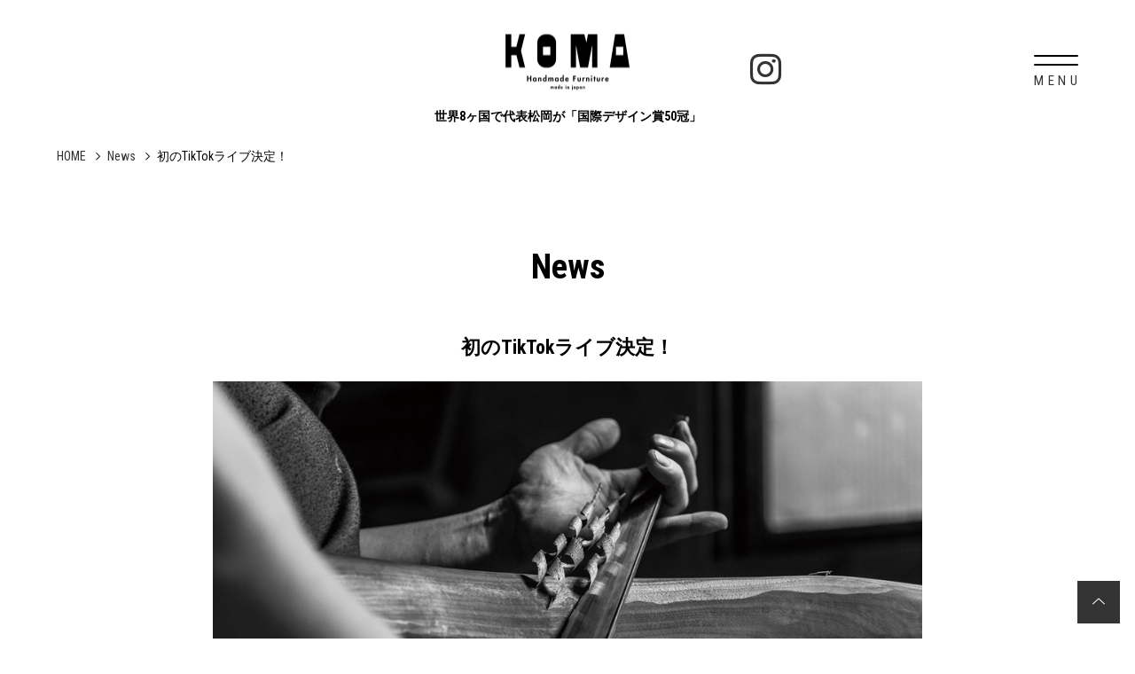

--- FILE ---
content_type: text/html; charset=UTF-8
request_url: https://www.koma.tokyo/story/entry/tiktok/
body_size: 29198
content:
<!DOCTYPE html>
<html lang="ja">
<head prefix="og: http://ogp.me/ns# fb: http://ogp.me/ns/fb# article: http://ogp.me/ns/article#">
<meta charset=utf-8>
<!-- <head> 直後タグ -->
<script type="text/javascript">
    function googleTranslateElementInit() {
        new google.translate.TranslateElement({ pageLanguage: 'ja', includedLanguages: 'de,en,es,fr,ja,ko,pt,ru,zh-CN,zh-TW', layout: google.translate.TranslateElement.InlineLayout.HORIZONTAL }, 'google_translate_element');
    }
</script>
<script type="text/javascript"
    src="//translate.google.com/translate_a/element.js?cb=googleTranslateElementInit">
</script>
 <!-- Google tag (gtag.js) -->
<script async src="https://www.googletagmanager.com/gtag/js?id=G-5S1JSZDZ71"></script>
<script>
  window.dataLayer = window.dataLayer || [];
  function gtag(){dataLayer.push(arguments);}
  gtag('js', new Date());
　 gtag('config', 'UA-128513322-55', {
  'linker': {
   'domains': ['koma.tokyo', 'koma_co.stores.jp']
  }
 });
 gtag('config', 'G-5S1JSZDZ71');
</script>
<meta name="viewport" content="width=device-width, initial-scale=1.0">
<link rel="canonical" href="https://www.koma.tokyo/story/entry/tiktok/"><script type="application/ld+json">
{
  "@context":"http://schema.org",
  "@type":"BreadcrumbList",
  "itemListElement":[
    {
      "@type":"ListItem",
      "position": 1,
      "item":{
        "@id":"https://www.koma.tokyo/",
        "name": "HOME"      }
    },
    {
      "@type":"ListItem",
      "position": 2,
      "item":{
        "@id":"https://www.koma.tokyo/story/",
        "name": "News"      }
    },
    {
      "@type":"ListItem",
      "position": 3,
      "item":{
        "@id":"https://www.koma.tokyo/story/entry/tiktok/",
        "name": "初のTikTokライブ決定！"      }
    }
  ]
}
</script>
<title>初のTikTokライブ決定！ | KOMA</title>
<meta name="description" content="オーダー家具や上質な無垢の家具を創る東京の家具職人集団KOMA。テレビボードや本棚などの壁面収納、サイズオーダーテーブルや椅子など、東京にある直営店では実際のお使い心地をお確かめいただけます。ウォールナット、チェリー、メープルなどお好みの材でお作りします。
">
<meta property="og:type" content="article">
<meta property="og:url" content="https://www.koma.tokyo/story/entry/tiktok/">
<meta property="og:site_name" content="KOMA">
<meta property="og:title" content="初のTikTokライブ決定！">
<meta property="og:description" content="オーダー家具や上質な無垢の家具を創る東京の家具職人集団KOMA。テレビボードや本棚などの壁面収納、サイズオーダーテーブルや椅子など、東京にある直営店では実際のお使い心地をお確かめいただけます。ウォールナット、チェリー、メープルなどお好みの材でお作りします。
">
<meta property="og:image" content="https://www.koma.tokyo/upload_images/ogp.png">
<meta name="twitter:card" content="summary_large_image">
<link href="/cmn/images/icon.ico" rel="shortcut icon" type="image/x-icon">
<link rel="apple-touch-icon" href="/cmn/images/apple-touch-icon.png" />
<link href="https://www.koma.tokyo/mt-static/front/css/fontawesome/css/all.min.css" rel="stylesheet" media="all">
<script src="https://www.koma.tokyo/cmn/js/externalJsUrl.js"></script>
<script src="https://www.koma.tokyo/mt-static/front/js/jquery/jquery.js"></script>
<script src="https://www.koma.tokyo/mt-static/front/js/jquery/jquery.matchHeight.js"></script>
<link href="https://www.koma.tokyo/mt-static/front/js/slick/slick.css" rel="stylesheet" media="all">
<link href="https://www.koma.tokyo/mt-static/front/js/slick/slick-theme.css" rel="stylesheet" media="all">
<script src="https://www.koma.tokyo/mt-static/front/js/slick/slick.js"></script>
<link href="https://www.koma.tokyo/cmn/css/bootstrap-reboot.css" rel="stylesheet" media="all">
<link href="https://www.koma.tokyo/cmn/css/cmn.scss" rel="stylesheet" media="all">
<script src="https://www.koma.tokyo/cmn/js/cmn.js"></script>
<script type="text/javascript" src="https://www.koma.tokyo/cmn/js/modaal.min.js"></script>
<link rel="stylesheet" href="https://www.koma.tokyo/cmn/css/modaal.min.css" />
<script type="text/javascript" src="https://www.koma.tokyo/cmn/js/delighters.js"></script>
<script type="text/javascript" src="https://www.koma.tokyo/cmn/js/ofi.min.js"></script>
<link href="https://cdnjs.cloudflare.com/ajax/libs/lightbox2/2.7.1/css/lightbox.css" rel="stylesheet">
<script src="https://cdnjs.cloudflare.com/ajax/libs/lightbox2/2.7.1/js/lightbox.min.js" type="text/javascript"></script>
<script type="text/javascript" src="https://www.koma.tokyo/calendar/js/eventCalenderCmn.js" charset="utf-8"></script>
<script type="text/javascript" src="https://www.koma.tokyo/calendar/js/eventCalenderPage.js" charset="utf-8"></script>
<link href="https://www.koma.tokyo/calendar/css/eventCalender.css" rel="stylesheet" type="text/css" media="all" />
<script type="text/javascript" src="https://www.koma.tokyo/cmn/include_parts/js/includeParts.js" charset="utf-8"></script>
<!-- </head> 直前タグ -->
<meta name="format-detection" content="telephone=no">
</head>
<body id="anchorTop">
<!-- <body> 直後タグ -->
<div id="pageId-14" class="page_type_formatted_detail">
<div id="container">
<header id="site_header">
<!--<div id="site_header_title">ロゴ</div>
<div id="site_header_access">
<span class="site_header_access_block">東京都〇〇区〇〇 〇-〇-〇</span>
<span class="site_header_access_block">〇〇〇〇〇 〇F</span>
</div>-->
<div id="site_header_title">
    <a href="/"><img src="/cmn/images/logo.png" alt="KOMA shop"></a>
            <p class="sub_ttl">世界8ヶ国で代表松岡が「国際デザイン賞50冠」</p>
</div>
<div id="main_nav">
<div id="main_nav_btn">
<a class="menubar">
    <span class="menubar_line menubar_line_top"></span>
    <span class="menubar_line menubar_line_center"></span>
    <span class="menubar_line menubar_line_bottom"></span>
</a>
</div>
<div class="main_nav_menu header"><nav class="main_nav_menu_inner">
<div class="site_header_menu">
        <div id="google_translate_element"></div>
    <ul class="main_nav">
    </ul>
    <div class="cmn_info">
        <div class="cmn_sns">
                <!-- <a href="/diary/entry/2023032320/" class="anniversary_logo"><img src="/cmn/images/21th_logo.png"
                        alt=""></a> -->
                <!--<img src="/cmn/images/koma_crown.jpg" alt="" class="crown">-->
            <a href="https://www.instagram.com/koma.wood_furniture/" target="_blank" class="instagram header_insta"><i
                    class="fab fa-instagram"></i></a>
            <a href="https://www.instagram.com/koma.wood_furniture/" target="_blank" class="instagram footer_insa"><img
                    src="/cmn/images/insta_icon.png" alt=""></a>
            <a href="https://twitter.com/komashop1" target="_blank" class="twitter"><img src="/cmn/images/x_icon.png"
                    alt=""></a>
            <a href="https://www.facebook.com/koma.co.ltd" target="_blank" class="facebook"><i
                    class="fab fa-facebook"></i></a>
            <a href="https://www.youtube.com/channel/UCtQtVELtfXwAGviQKCytn5A/featured" target="_blank"
                class="youtube"><i class="fa-brands fa-youtube"></i></a>
            <!-- <a href="/diary/entry/2023032320/" class="anniversary_logo"><img src="/cmn/images/21th_logo.png" alt=""></a></only>
          <a href="https://www.instagram.com/koma.wood_furniture/" target="_blank" class="instagram"><i class="fab fa-instagram"></i></a>
          <a href="https://twitter.com/komashop1" target="_blank" class="twitter"><i class="fab fa-twitter"></i></a>
          <a href="https://twitter.com/komashop1" target="_blank" class="twitter"><img src="/cmn/images/x_icon.png" alt=""></a>
          <a href="https://www.facebook.com/koma.co.ltd" target="_blank" class="facebook"><i class="fab fa-facebook"></i></a>
          <a href="https://www.youtube.com/channel/UCtQtVELtfXwAGviQKCytn5A/featured" target="_blank" class="youtube"><i class="fa-brands fa-youtube"></i></a> -->
        </div>
    </div>
</div>
</nav></div>
<div class="main_nav_menu drawer"><nav class="main_nav_menu_inner">
<div class="site_header_menu">
    <ul class="main_nav">
            <li><a href="https://komashop.online/" target="_blank">Online Shop</a></li>
            <li><a href="/product/">Furniture</a></li>
            <li><a href="/story/">News</a></li>
            <li><a href="/about/">About</a></li>
            <li><a href="/works/">Awards</a></li>
            <li><a href="/made-to-order/">Works</a></li>
            <li><a href="/craftmanship/">Craftmanship</a></li>
            <li><a href="/history/">History</a></li>
            <li><a href="/diary/">Diary</a></li>
            <!--<li><a href="/column/">Column</a></li>-->
            <li><a target="_blank" href="https://www.youtube.com/@koma7533">Movie</a></li>
            <li><a href="/location/">Location</a></li>
            <li><a href="/media/">Media</a></li>
            <li><a href="/how_to_order/">How To Order</a></li>
            <li><a href="/maintainance/">Maintainance</a></li>
            <li><a href="/inqfm/contact/">Contact</a></li>
            <li><a href=/recruit />採用情報</a></li>
            <li><a href=/product/item/download />Download</a></li>
    </ul>
    <div class="cmn_info">
        <div class="cmn_sns">
            <a href="https://www.instagram.com/koma.wood_furniture/" target="_blank" class="instagram header_insta"><i
                    class="fab fa-instagram"></i></a>
            <a href="https://www.instagram.com/koma.wood_furniture/" target="_blank" class="instagram footer_insa"><img
                    src="/cmn/images/insta_icon.png" alt=""></a>
            <a href="https://twitter.com/komashop1" target="_blank" class="twitter"><img src="/cmn/images/x_icon.png"
                    alt=""></a>
            <a href="https://www.facebook.com/koma.co.ltd" target="_blank" class="facebook"><i
                    class="fab fa-facebook"></i></a>
            <a href="https://www.youtube.com/channel/UCtQtVELtfXwAGviQKCytn5A/featured" target="_blank"
                class="youtube"><i class="fa-brands fa-youtube"></i></a>
            <!-- <a href="/diary/entry/2023032320/" class="anniversary_logo"><img src="/cmn/images/21th_logo.png" alt=""></a></only>
          <a href="https://www.instagram.com/koma.wood_furniture/" target="_blank" class="instagram"><i class="fab fa-instagram"></i></a>
          <a href="https://twitter.com/komashop1" target="_blank" class="twitter"><i class="fab fa-twitter"></i></a>
          <a href="https://twitter.com/komashop1" target="_blank" class="twitter"><img src="/cmn/images/x_icon.png" alt=""></a>
          <a href="https://www.facebook.com/koma.co.ltd" target="_blank" class="facebook"><i class="fab fa-facebook"></i></a>
          <a href="https://www.youtube.com/channel/UCtQtVELtfXwAGviQKCytn5A/featured" target="_blank" class="youtube"><i class="fa-brands fa-youtube"></i></a> -->
        </div>
    </div>
</div>
</nav></div>
</div><!-- / main_nav -->
</header><!-- / site_header -->
<div id="site_header_space"></div>
<nav id="breadcrumb"><ol>
<li><a href="https://www.koma.tokyo/">HOME</a></li>
<li><a href="https://www.koma.tokyo/story/">News</a></li>
<li>初のTikTokライブ決定！</li>
</ol></nav>
<div id="colmunContainer" >
<div id="main_col">
<div class="block_ttl">
<div class="content_size title">
<p class="title_l">News</p>
<h1 class="title_typeA">初のTikTokライブ決定！</h1>
</div>
</div>
<div class="content_size">
<div class="formatted_entry mb_l cf">
<p style="font-stretch: normal; font-size: 13px; line-height: normal; font-family: &quot;Helvetica Neue&quot;; min-height: 15px;">
    <img alt="" class="image-none" src="/story/upload_images/koma_q-078.jpg" /></p>
<p style="font-stretch: normal; font-size: 13px; line-height: normal; font-family: &quot;Helvetica Neue&quot;;">
    親方がcocoda chair を製作している様子をTikTokライブで生配信します。</p>
<p style="font-stretch: normal; font-size: 13px; line-height: normal; font-family: &quot;Helvetica Neue&quot;;">
    大小さまざまな鉋や特注の刀を駆使し、椅子を造形していく過程をを臨場感たっぷりにお届けします。</p>
<p style="font-stretch: normal; font-size: 13px; line-height: normal; font-family: &quot;Helvetica Neue&quot;;">
    配信日:12月11日(日)　19:00~</p>
<p style="font-stretch: normal; font-size: 13px; line-height: normal; font-family: &quot;Hiragino Sans&quot;;">
    （フォローをして、スタートまでお待ちください。）</p>
<div>
    &nbsp;</div>
<p style="font-stretch: normal; font-size: 13px; line-height: normal; font-family: &quot;Helvetica Neue&quot;;">
    <br />
    <img alt="" class="image-none" src="/story/upload_images/IMG_0112.jpg" /></p>
</div><!-- class="formatted_entry" -->
<div class="top_page_list">
<h2 class="title_typeC ta_c">「お知らせ」の記事</h2>
<div class="formatted_entry_contaier">



<div class="formatted_entry blog_list">
<div class="content_size mb_m">

<!-- <div class="blog_day"><span class="time">2025/12/27</span></div> -->

<!-- <div class="entryCategories">

<p class="btn">お知らせ</p>

</div> -->


<a href="https://www.koma.tokyo/story/entry/2025-12-27/"><h2 class="title_typeA">2025-12-27<br/>横浜髙島屋展示会のお知らせ</h2></a>






<div class="entryBody mb_m">
    <p>横浜髙島屋にて展示会を開催します。<br>
 皆様のご来店を心よりお待ち申し上げております。</p>
<p>2026年1月7日(水)〜20日(火)　最終日は午後5時閉場<br>
 横浜髙島屋　7階インテリア用品　</p>
</div>
<br class="clear" />




</div><!-- class="content_size" -->
</div><!-- class="formatted_entry blog_list" -->




<div class="formatted_entry blog_list">
<div class="content_size mb_m">

<!-- <div class="blog_day"><span class="time">2025/12/27</span></div> -->

<!-- <div class="entryCategories">

<p class="btn">お知らせ</p>

</div> -->


<a href="https://www.koma.tokyo/story/entry/2025-12-27online-shop/"><h2 class="title_typeA">2025-12-27<br/>【予告】若い衆作品をOnline shopに公開します。</h2></a>






<div class="entryBody mb_m">
    <div><img alt="" src="https://www.koma.tokyo/story/upload_images/20251227130740-ea5d0b850e40c50731a9b725ee62af96330e2730.jpg" class="image-none"><br>
1月の若い衆作品を <strong>1月5日 12:00 </strong>に公開します。</div>
<div>お楽しみに！<br>
 <br>
 Online shop は <a href="https://komashop.online/collections/wakai-shu"><strong>こちら</strong></a></div>
</div>
<br class="clear" />




</div><!-- class="content_size" -->
</div><!-- class="formatted_entry blog_list" -->




<div class="formatted_entry blog_list">
<div class="content_size mb_m">

<!-- <div class="blog_day"><span class="time">2025/12/15</span></div> -->

<!-- <div class="entryCategories">

<p class="btn">お知らせ</p>

</div> -->


<a href="https://www.koma.tokyo/story/entry/post-121/"><h2 class="title_typeA">2025-12-15<br/>一枚板シリーズが完成しました。</h2></a>






<div class="entryBody mb_m">
    <p>一枚板のそれぞれの形に合わせて親方松岡がスケッチを描き、図面を起こし、木という素材の一つ一つの表情や個性を大切に表現した一枚板シリーズの新作が完成しました。世界に一つの一点ものです。</p>
<div>
<p>【 クラロウォールナットの stump  arm chair 】<br>
 <img alt="" src="https://www.koma.tokyo/story/upload_images/stump.jpg" class="image-none" width="751" height="501"></p>
<p><img alt="" src="https://www.koma.tokyo/story/upload_images/stump%202.jpg" class="image-none" width="758" height="506"></p>
<p></p>
<p><img alt="" src="https://www.koma.tokyo/story/upload_images/LINE_ALBUM_stump%20arm%20chair_251216_5.jpg" class="image-none"><br>
<br>
 クラロウォールナットは、北米のブラックウォールナットとヨーロッパのイングリッシュウォールナットを掛け合わせて生まれた材のため、自然界には自生しておらず流通量が少ない希少材です。</p>
<p>木そのものがアートピースのような存在感を放ちます。</p>
<p>輪切りにしたクラロウォールナットの形をそのまま座面にしウォールナットの<span>arm chairのフレームに</span>合わせて仕上げました。<br>
 限定2脚の販売です。<br>
 <br>
 オンラインショップは<a href="https://komashop.online/collections/%E5%A4%A7%E3%82%AB%E3%83%86%E3%82%B4%E3%83%AA-%E4%B8%80%E6%9E%9A%E6%9D%BF%E3%82%B7%E3%83%AA%E3%83%BC%E3%82%BA">こちら</a></p>
<div></div>
</div>
</div>
<br class="clear" />




</div><!-- class="content_size" -->
</div><!-- class="formatted_entry blog_list" -->


</div><!--  class="formatted_entry_contaier" -->
</div>
<div class="top_page_list">
<h2 class="title_m">最新の記事</h2>
<div class="formatted_entry_contaier">



<div class="formatted_entry blog_list">
<div class="content_size mb_m">

<!-- <div class="blog_day"><span class="time">2025/12/27</span></div> -->

<!-- <div class="entryCategories">

<p class="btn">お知らせ</p>

</div> -->


<a href="https://www.koma.tokyo/story/entry/2025-12-27/"><h2 class="title_typeA">2025-12-27<br/>横浜髙島屋展示会のお知らせ</h2></a>






<div class="entryBody mb_m">
    <p>横浜髙島屋にて展示会を開催します。<br>
 皆様のご来店を心よりお待ち申し上げております。</p>
<p>2026年1月7日(水)〜20日(火)　最終日は午後5時閉場<br>
 横浜髙島屋　7階インテリア用品　</p>
</div>
<br class="clear" />




</div><!-- class="content_size" -->
</div><!-- class="formatted_entry blog_list" -->




<div class="formatted_entry blog_list">
<div class="content_size mb_m">

<!-- <div class="blog_day"><span class="time">2025/12/27</span></div> -->

<!-- <div class="entryCategories">

<p class="btn">お知らせ</p>

</div> -->


<a href="https://www.koma.tokyo/story/entry/2025-12-27online-shop/"><h2 class="title_typeA">2025-12-27<br/>【予告】若い衆作品をOnline shopに公開します。</h2></a>






<div class="entryBody mb_m">
    <div><img alt="" src="https://www.koma.tokyo/story/upload_images/20251227130740-ea5d0b850e40c50731a9b725ee62af96330e2730.jpg" class="image-none"><br>
1月の若い衆作品を <strong>1月5日 12:00 </strong>に公開します。</div>
<div>お楽しみに！<br>
 <br>
 Online shop は <a href="https://komashop.online/collections/wakai-shu"><strong>こちら</strong></a></div>
</div>
<br class="clear" />




</div><!-- class="content_size" -->
</div><!-- class="formatted_entry blog_list" -->




<div class="formatted_entry blog_list">
<div class="content_size mb_m">

<!-- <div class="blog_day"><span class="time">2025/12/17</span></div> -->

<!-- <div class="entryCategories">

<p class="btn">イベント</p>

</div> -->


<a href="https://www.koma.tokyo/story/entry/2025-11-30koma-1/"><h2 class="title_typeA">2025-12-17<br/>KOMA祭開催決定！！</h2></a>






<div class="entryBody mb_m">
    <img alt="" src="https://www.koma.tokyo/story/upload_images/20251130161017-b1eb1428aad29993fd12155997a4d65f40760f1a.jpg" class="image-none"><br>
<div data-renderer-start-pos="52" style="text-align: left;"><span><br>
 </span><br>
 昨年、大好評だった年に1度の「KOMA祭」を今年も開催いたします。</div>
<div data-renderer-start-pos="52" style="text-align: left;"><br>
 訳あり品60点以上の特別販売の他、ビンゴ大会やワークショップ、椅子の削りの実演など、お子様から大人まで楽しんでいただけるイベントとなっております。</div>
<div data-renderer-start-pos="52" style="text-align: left;"><br>
 当日は、KOMAの職人たちも全員集合。<br>
 フリードリンクやフードもご用意してみなさまのご来店をお待ち申し上げております。</div>
<div data-renderer-start-pos="52" style="text-align: left;"><br>
 【日時】<br>
 <span>開催日：12月20日(土)</span><br>
 <span>開催場所：KOMAshop 杉並本店</span></div>
<div data-renderer-start-pos="52" style="text-align: left;">営業時間：10:00~18:00<br>
 （整理券は8:00~配布いたします。）</div>
<div data-renderer-start-pos="52" style="text-align: left;"></div>
<div data-renderer-start-pos="52" style="text-align: left;"><br>
 【ワークショップ】<br>
 人気のワークショップが集結。</div>
<div data-renderer-start-pos="52" style="text-align: left;">お祭り特価でお楽しみいただけます。</div>
<div data-renderer-start-pos="52" style="text-align: left;"></div>
<div data-renderer-start-pos="52" style="text-align: left;"><span>・木の宝石磨き/無料</span></div>
<div data-renderer-start-pos="52" style="text-align: left;">・木のカケラキーホルダー磨き/無料</div>
<div data-renderer-start-pos="52" style="text-align: left;">・木のしおり作り/500円</div>
<div data-renderer-start-pos="52" style="text-align: left;">・木のお箸作り/500円</div>
<div data-renderer-start-pos="52" style="text-align: left;">・石ころのような木のフォトフレーム磨き/1000円</div>
<div data-renderer-start-pos="52" style="text-align: left;"></div>
<div data-renderer-start-pos="52" style="text-align: left;"><br>
 【特別販売】</div>
<div data-renderer-start-pos="52" style="text-align: left;">家具から小物まで、60点以上をご用意しております。</div>
<div data-renderer-start-pos="52" style="text-align: left;">詳細は<a href="https://www.koma.tokyo/6y8tsv21x6bri9eoeh8jpvmhy02rp8rj/">こちら</a></div>
<div data-renderer-start-pos="52"><img alt="" src="https://www.koma.tokyo/story/upload_images/S__6267016.jpg" class="image-none" style="float: left;"></div>
<div data-renderer-start-pos="52" style="text-align: center;"></div>
<div data-renderer-start-pos="52" style="text-align: center;"></div>
<div style="text-align: center;"></div>
</div>
<br class="clear" />




</div><!-- class="content_size" -->
</div><!-- class="formatted_entry blog_list" -->


</div><!--  class="formatted_entry_contaier" -->
</div>
</div><!-- class="content_size" -->
</div><!-- / id="main_col" -->
<div id="side_col">
<div class="side_col_menu side_colCategory">
<h3 class="title_side">カテゴリ</h3>
<ul>
<li><a href="https://www.koma.tokyo/story/category/cat502/">お知らせ (158)</a>
</li>
<li><a href="https://www.koma.tokyo/story/category/cat501/">ワークショップ (16)</a>
</li>
<li><a href="https://www.koma.tokyo/story/category/cat500/">展示会 (14)</a>
</li>
<li><a href="https://www.koma.tokyo/story/category/tv/">TVボード (4)</a>
</li>
<li><a href="https://www.koma.tokyo/story/category/cat483/">ソファ (7)</a>
</li>
<li><a href="https://www.koma.tokyo/story/category/cat484/">受賞 (43)</a>
</li>
<li><a href="https://www.koma.tokyo/story/category/cat482/">想い (5)</a>
</li>
<li><a href="https://www.koma.tokyo/story/category/cat481/">メンテナンス (3)</a>
</li>
<li><a href="https://www.koma.tokyo/story/category/cat480/">店舗家具 (10)</a>
</li>
<li><a href="https://www.koma.tokyo/story/category/cat479/">イベント (53)</a>
</li>
<li><a href="https://www.koma.tokyo/story/category/cat478/">テーブル　椅子 (61)</a>
</li>
<li><a href="https://www.koma.tokyo/story/category/cat477/">収納 (14)</a>
</li>
<li><a href="https://www.koma.tokyo/story/category/cat476/">メディア (22)</a>
</li>
<li><a href="https://www.koma.tokyo/story/category/cat234/">限定品 (9)</a>
</li>
</ul>
</div>
<div class="side_col_menu side_colCategory">
<h3 class="title_side">最新の記事</h3>
<ul>
<li><a href="https://www.koma.tokyo/story/entry/2025-12-27/">2025-12-27<br/>横浜髙島屋展示会のお知らせ</a></li>
<li><a href="https://www.koma.tokyo/story/entry/2025-12-27online-shop/">2025-12-27<br/>【予告】若い衆作品をOnline shopに公開します。</a></li>
<li><a href="https://www.koma.tokyo/story/entry/2025-11-30koma-1/">2025-12-17<br/>KOMA祭開催決定！！</a></li>
<li><a href="https://www.koma.tokyo/story/entry/post-121/">2025-12-15<br/>一枚板シリーズが完成しました。</a></li>
<li><a href="https://www.koma.tokyo/story/entry/2025-12-15scapes-koma/">2025-12-15<br/>Scapes × KOMA</a></li>
<li><a href="https://www.koma.tokyo/story/entry/2025-11-30-2/">2025-12-15<br/>年末年始の営業のお知らせ</a></li>
<li><a href="https://www.koma.tokyo/story/entry/2025-12-14/">2025-12-14 <br/>アメリカ国際デザイン賞受賞のお知らせ</a></li>
<li><a href="https://www.koma.tokyo/story/entry/-koma-12cocoda-chair-rocking-sofa-202512316-1700/">2025-12-1<br/>日本橋髙島屋展示会のお知らせ</a></li>
<li><a href="https://www.koma.tokyo/story/entry/2025-12-412/">2025-12-4<br/>12月の営業のお知らせ</a></li>
<li><a href="https://www.koma.tokyo/story/entry/2025-11-30online-shop-1/">2025-11-30<br/>【予告】若い衆作品をOnline shopに公開します。</a></li>
</ul>
</div>
</div><!-- / id="side_col" -->
</div><!-- / id="colmunContainer" -->
</div><!-- / id="container" -->
<footer id="site_footer">
        <ul class="bottom_btn">
    <li><a href="tel:03-6383-5585"><img class="bottom_icon" src="/cmn/images/icon_phone.png" alt="電話でお問い合わせ"><span>杉並本店</span></a></li>
    <li><a href="tel:03-6434-0023"><img class="bottom_icon" src="/cmn/images/icon_phone.png" alt="電話でお問い合わせ"><span>青山支店</span></a></li>
    <li><a href="https://liff.line.me/2001181554-j3owlq96?rid=9" target="_blank"><img class="bottom_icon" src="/cmn/images/icon_line.png" alt="LINE友だち追加"><span>LINE問い合わせ</span></a></li>
    <li><a href="https://www.instagram.com/koma.wood_furniture/" target="_blank"><i class="fab fa-instagram"></i><span>Instagram</span></a></li>
</ul>
            <div>
                <div class="site_header_menu">
    <ul class="main_nav">
    </ul>
    <div class="cmn_info">
            <div class="footer_logo"><a href="/"><img src="/cmn/images/logo_footer.png" class="cmn_logo" alt="KOMA"></a>
            </div>
            <!--<p class="mb_0">167-0043 東京都杉並区上荻1-24-10 1F</p>
          <p>10:00~17:00 水木定休</p>-->
            <a href="https://komashop.online/" class="btn_typeA" target="_blank"><span>Online Shop</span></a>
            <!--<a href="tel:0363835585" class="btn_typeA"><span>03-6383-5585</span></a>-->
            <a href="/inqfm/contact/" class="btn_typeA"><span>Contact</span></a>
            <a href="/inqfm/business/" class="btn_typeA"><span>Business Customer</span></a>
            <a href="/recruit/" class="btn_typeA"><span>採用情報</span></a>
        <div class="cmn_sns">
            <a href="https://www.instagram.com/koma.wood_furniture/" target="_blank" class="instagram header_insta"><i
                    class="fab fa-instagram"></i></a>
            <a href="https://www.instagram.com/koma.wood_furniture/" target="_blank" class="instagram footer_insa"><img
                    src="/cmn/images/insta_icon.png" alt=""></a>
            <a href="https://twitter.com/komashop1" target="_blank" class="twitter"><img src="/cmn/images/x_icon.png"
                    alt=""></a>
            <a href="https://www.facebook.com/koma.co.ltd" target="_blank" class="facebook"><i
                    class="fab fa-facebook"></i></a>
            <a href="https://www.youtube.com/channel/UCtQtVELtfXwAGviQKCytn5A/featured" target="_blank"
                class="youtube"><i class="fa-brands fa-youtube"></i></a>
            <!-- <a href="/diary/entry/2023032320/" class="anniversary_logo"><img src="/cmn/images/21th_logo.png" alt=""></a></only>
          <a href="https://www.instagram.com/koma.wood_furniture/" target="_blank" class="instagram"><i class="fab fa-instagram"></i></a>
          <a href="https://twitter.com/komashop1" target="_blank" class="twitter"><i class="fab fa-twitter"></i></a>
          <a href="https://twitter.com/komashop1" target="_blank" class="twitter"><img src="/cmn/images/x_icon.png" alt=""></a>
          <a href="https://www.facebook.com/koma.co.ltd" target="_blank" class="facebook"><i class="fab fa-facebook"></i></a>
          <a href="https://www.youtube.com/channel/UCtQtVELtfXwAGviQKCytn5A/featured" target="_blank" class="youtube"><i class="fa-brands fa-youtube"></i></a> -->
        </div>
            <a href="/privacy_policy/" class="privacy_policy_link">Privacy Policy</a>
    </div>
</div>
            </div>
            <div id="copyright">
                <small>&copy; KOMA.</small>
            </div>
</footer>
<a id="to_top_btn" href="#anchorTop"><i class="fas fa-chevron-up"></i></a>
</div><!-- / id="pageId-*" -->
<!-- </body> 直前タグ -->
<script>
  objectFitImages();
</script>
</body>
</html>


--- FILE ---
content_type: text/html
request_url: https://www.koma.tokyo/cmn/include_parts/parts/bespokedetail/souce.html
body_size: 4228
content:
<div class="entryBody"><hr class="mb_s mt_s">
<div class="mb_s">
<p>ご注文の際は、必ず下記の記載をお願い致します。</p>
<p>「お名前、ふりがな、メールアドレス、電話番号、郵便番号、ご住所」<br>
 「品番、内装、サイズ」</p>
<p>メールにて発注内容の確認をさせていただきます。<br>
 ご発注から納品までは約2ヶ月になります。（ウルトラスエードのみ）</p>
<p>仕舞う物に合わせた内装レイアウトや樹種、内装材などあらゆるご要望にもオーダーメイドでお応えしています。お気軽にお問い合わせください。</p>
</div>
<div class="row-30 sp-row-10 mb_20 cf">
<div class="col-lg-5 col-sp-5"><img src="/cmn/images/bespoke_img_detail01.jpg" alt="" class="image-center"></div>
<div class="col-lg-7 col-sp-7">
<h3 class="title_typeD">標準内装<br>
 <span class="min_ttl">（イタリアンカーフ、アイボリー / ブラック）</span></h3>
<p>イタリアンカーフは鮮やかな発色としなやかな質感が特徴です。<br>
 通常日本に流通している北米原皮や東南アジア原皮の革と違い、欧州原皮のイタリアンカーフは繊維が密で弾力があり非常に手触りが良いです。原皮の吟面を一切削り取らずにフルグレインで仕上げられており、革本来の活き活きとした表情が楽しめます。</p>
</div>
</div>
<div class="row-30 sp-row-10 mb_20 cf">
<div class="col-lg-5 col-sp-5"><img src="/cmn/images/bespoke_img_detail02.jpg" alt="" class="image-center"></div>
<div class="col-lg-7 col-sp-7">
<h3 class="title_typeD">標準内装<br>
 <span class="min_ttl">（ウルトラスエード、アイボリー / ダークグレー）</span></h3>
<p>上質なスエードを思わせる独特の風合いとソフトで滑らかな手触りがあり、欧州車の高級内装材として採用されるほど摩耗性、防汚性、防水性にも優れたメンテナンスしやすい人工皮革です。</p>
</div>
</div>
<div class="row-30 sp-row-10 mb_20 cf">
<div class="col-lg-5 col-sp-5"><img src="/cmn/images/bespoke_img_detail03.jpg" alt="" class="image-center"></div>
<div class="col-lg-7 col-sp-7">
<h3 class="title_typeD">特別内装<br>
 <span class="min_ttl">（黒桟革 / ブラック）</span></h3>
<p>国産黒毛和牛を使用して日本古来の伝統技法である「なめしの技術」と「漆塗りの技術」を融合して製作しており、まるで小さなダイヤの粒を無数に散りばめたような輝きを放ちます。そのため「革の黒ダイヤ」と呼ばれています。職人が一点づつ手づくりで生産しており、摩擦にも強く武道具にも使用され戦国時代には大将クラスの甲冑に使用されるなど実用性も兼ね備えた国内最高級の逸品です。</p>
</div>
</div>
<div class="row-30 sp-row-10 mb_20 cf">
<!--<div class="col-lg-5 col-sp-5"><img src="/cmn/images/bespoke_img_detail04.jpg" alt="" class="image-center"></div>-->
<div class="col-lg-7 col-sp-7">
<!--<h3 class="title_typeD">特別内装<br>
 <span class="min_ttl">（エレファント / ブラック / 入荷未定）</span></h3>
<p>繊細なシボと縦横無尽に走る畝を持つ非常にユニークな表情のエキゾチックレザーです。<br>
 全皮革の中で最高レベルの強靭さを誇り、耐摩耗性、耐水性、引き裂き強度、すべてにおいて牛革を遥かに凌ぎます。<br>
 唯一無二の表情と実用性を兼ね備えている皮革ですが野生の個体からしか原皮を調達出来ない為、流通量は非常に限られており希少価値の高い素材です。</p>-->
</div>
</div>
<div class="row-30 sp-row-10 mb_20 cf">
<div class="col-lg-5 col-sp-5"><img src="/cmn/images/bespoke_img_detail05.jpg" alt="" class="image-center"><br>
 <span style="font-size: 1.17em;"> クッション</span></div>
<div class="col-lg-7 col-sp-7">
<p>クッション / ウルトラスエード イタリアンカーフ 黒桟革</p>
<p>S / 14～16cm　M / 17～19cm　L / 20～22</p>
<p>バングル / クッション共にS、M、Lとご用意がございます。手首サイズに合わせてご注文ください。</p>
</div>
</div>
</div>

--- FILE ---
content_type: text/html
request_url: https://www.koma.tokyo/cmn/include_parts/parts/bespoke_case_beneath/souce.html
body_size: 14844
content:
<div class="bespoke_case_beneath">
  <div class="mb_m ta_c"><img src="/cmn/include_parts/upload_images/bespoke_img03.jpg" alt=""></div>
  <div class="mb_m">
  <h3 class="title_typeB">Wood</h3>
  <p class="ta_c mb_s">市場には出回らない家具工房ならではの木材から、<br>
   希少な銘木までご希望の樹種にお応えいたします。</p>
  <p class="ta_c mb_m">Variety of wooden materials are available upon your requests ranging from exotic woods to particular parts of timber which cannot be traded in the market.</p>
  <div class="mb_s">
  <div class="row-30 tb-row-30 item">
  <div class="col-lg-4 col-tb-4">
  <div class="sp-row-10 sp_mb_10">
  <div class="col-sp-12"><img src="/cmn/include_parts/upload_images/bespoke_img04.jpg" alt=""></div>
  <div class="col-sp-12">
  <h4 class="title_typeD">希少・銘木材<br>
   Precious and/or Exotic Woods</h4>
  <p>黒柿、黒檀、紫檀、神代木、玉杢などに代表される入手が困難な希少な銘木を取り揃えています。在庫限りというものも多くあり一期一会の出会いをお楽しみください。また、ご希望の樹種によるオーダーメイドにもお答えしております。お気軽にご相談ください。<br>
  <br>
   We would be able to offer precious exotic woods including but not limited to Japanese persimmon, Ebony, Rose wood, Soil embedded Yaku cedar, Japanese zelkova with o overlapped moire pattem. Many of them are limited to the existing Inventory, thus, we hope you would enjoy the once-in-a-lifetime opportunity. We also would like to offer tailor made products with your choice of wooden materials.</p>
  </div>
  </div>
  </div>
  <div class="col-lg-4 col-tb-4">
  <div class="sp-row-10 sp_mb_10">
  <div class="col-sp-12"><img src="/cmn/include_parts/upload_images/bespoke_img05.jpg" alt=""></div>
  <div class="col-sp-12">
  <h4 class="title_typeD">高級木材　希少部位<br>
   Exotic Woods Exclusive Parts</h4>
  <p>食材に例えるなら一頭の牛から数グラムしか得られない希少部位と同じように、10ｍの木材の中で、ほんの数㎝に現れる希少な木目です。一般市場に流通することがなく入手することはできません。多くの木材を扱っている家具工房だから採取することが出来る一期一会の希少部位です。<br>
  <br>
   We would offer exotic woody textures only several cm2 available in a 10m length of timber, something like a couple of hundreds grams worth of exclusive cuts off a whole cow. Those kinds of exclusive parts would not be traded in the market, thus, almost impossible to acquire. KOMA, as a workshop of furniture which buys whole timbers, would be able to find exclusively exotic parts of timbers which will never be reproduced.</p>
  </div>
  </div>
  </div>
  <div class="col-lg-4 col-tb-4">
  <div class="sp-row-10 sp_mb_10">
  <div class="col-sp-12"><img src="/cmn/include_parts/upload_images/bespoke_img06.jpg" alt=""></div>
  <div class="col-sp-12">
  <h4 class="title_typeD">高級木材<br>
   Luxury Woods</h4>
  <p>ウォールナット、チェリー、メープル、ケヤキなどなど家具に使われる高級木材を多く取り揃えています。また、ご希望の樹種によるオーダーメイドにもお答えしております。お気軽にご相談ください。<br>
  <br>
   Luxury woods including but not limited to walnut, cherry, maple, zelkova are available. We also would offer bespoke products based on your selection of tree pieces. Please feel free to contact us.</p>
  </div>
  </div>
  </div>
  </div>
  </div>
  <div class="ta_c"><img src="/cmn/include_parts/upload_images/bespoke_img07.jpg" alt=""></div>
  </div>
  <div class="mb_m">
  <h3 class="title_typeB">Craftsmanship</h3>
  <p class="ta_c mb_s">職人のこだわりを紹介しています。</p>
  <p class="ta_c mb_m">We would like to explain special craftsmanship adopted.</p>
  <div class="mb_s">
  <div class="row-30 tb-row-30 item">
  <div class="col-lg-4 col-tb-4">
  <div class="sp-row-10 sp_mb_10">
  <div class="col-sp-12"><img src="/cmn/include_parts/upload_images/bespoke_img08.jpg" alt=""></div>
  <div class="col-sp-12">
  <h4 class="title_typeD">木目合わせ<br>
   Matching of grains</h4>
  <p>それぞれの部材を並べて取ることで木目が繋がり、木が持つ自然の美しさを最大限に活かすよう細心の注意を払って、熟練の職人の美意識と技で一つ一つこだわって木目を合わせています。<br>
  <br>
   Experienced craftsmen who have tirelessly sharpen techniques and sense of beauty, match grains paying extreme care in order to bring out of natural beauty of wooden materials and smooth joints through multiple times of rearranging of parts.</p>
  </div>
  </div>
  </div>
  <div class="col-lg-4 col-tb-4">
  <div class="sp-row-10 sp_mb_10">
  <div class="col-sp-12"><img src="/cmn/include_parts/upload_images/bespoke_img09.jpg" alt=""></div>
  <div class="col-sp-12">
  <h4 class="title_typeD">三方留め<br>
   Three Way Miter Joints</h4>
  <p>天板、側板、前板の組手を全て45°で組むことで木目が途切れず仕上がりが美しく、強度も高く経年でも継目のズレが出にくいなどの様々なメリットがあります。多くの手間が掛る難易度の高い技法です。<br>
  <br>
   All joints of top plates, side plates, front plates are connected with 45° angle, which prevents grains from <br>
   disconnect, thus, enables the beautiful finish. There are many benefits including but not limited to high-strength, smaller possibility for out of alignment due to aging. However, it requires a lot of work with high quality of skilled technique.</p>
  </div>
  </div>
  </div>
  <div class="col-lg-4 col-tb-4">
  <div class="sp-row-10 sp_mb_10">
  <div class="col-sp-12"><img src="/cmn/include_parts/upload_images/bespoke_img10.jpg" alt=""></div>
  <div class="col-sp-12">
  <h4 class="title_typeD">組み立て<br>
   Assembly</h4>
  <p>三方留めの組み立ては手仕事でなくては叶えられない繊細な作業です。<br>
   上箱と下箱で数十個のシャコマンやハタガネといった木材を締め付ける専用の道具を使い、その一つ一つのほんの少しの力加減で狂ってしまう難しい工程です。<br>
  <br>
   The assembly of three way miter joints can only be done by delicate manual works. <br>
   The upper box and the lower box are combined with dozen of Japanese clamps and Japanese c type clamps. it is very difficult process which cannot be completed without perfect balance pressures of those tools.</p>
  </div>
  </div>
  </div>
  <div class="col-lg-4 col-tb-4">
  <div class="sp-row-10 sp_mb_10">
  <div class="col-sp-12"><img src="/cmn/include_parts/upload_images/bespoke_img11.jpg" alt=""></div>
  <div class="col-sp-12">
  <h4 class="title_typeD">サネ加工<br>
   Rabbet Joint</h4>
  <p>三方留めで組んだ角に補強として0.5㎜の木材を差し込みます。<br>
   これにより強度を増し、手仕事ならではの美しい意匠が現れます。<br>
  <br>
   We reinforce three way miter joint with 0.5mm thick rabbets, which strengthen products without sacrificing beautiful details of design.</p>
  </div>
  </div>
  </div>
  <div class="col-lg-4 col-tb-4">
  <div class="sp-row-10 sp_mb_10">
  <div class="col-sp-12"><img src="/cmn/include_parts/upload_images/bespoke_img12.jpg" alt=""></div>
  <div class="col-sp-12">
  <h4 class="title_typeD">仕上げ/塗装<br>
   Finish/Coating</h4>
  <p>鉋やサンドペーパーで磨き込み、木目を引き立て木の美しさとを最大限に引き出します。オイル塗装の前に下地の目止め処理をすることで、輪染みなどになりづらく驚くほど滑らかな木の肌触りが得られます。<br>
   ※木の美しさや肌触りが損なわれるため、ウレタン塗装や着色などは行いません。<br>
  <br>
   We would bring out the maximum of beauty of grains polishing with capers and sand paper. Though filling of base surfaces, incredibly smooth and pleasant feel texture would be achieved without ring stains or others.</p>
  </div>
  </div>
  </div>
  <div class="col-lg-4 col-tb-4">
  <div class="sp-row-10 sp_mb_10">
  <div class="col-sp-12"><img src="/cmn/include_parts/upload_images/bespoke_img13.jpg" alt=""></div>
  <div class="col-sp-12">
  <h4 class="title_typeD">隠し蝶番<br>
   Concealed Hinge</h4>
  <p>箱を閉じた際の後ろ側に蝶番が見えません。<br>
   箱の内部は内装を施すため、どこから見ても金具が見えずスッキリとした箱のデザインと木目の美しさを損ないません。<br>
  <br>
   Any parts of hinges are not seen when boxes are closed. <br>
   Given interior desolations in boxes which conceal metal parts, simple design of boxes and the beauty of grain is unspoiled.</p>
  </div>
  </div>
  </div>
  </div>
  </div>
  <div class="ta_c"><img src="/cmn/include_parts/upload_images/bespoke_img14.jpg" alt=""></div>
  </div>
  <div class="mb_m">
  <h3 class="title_typeB">Interior</h3>
  <p class="ta_c mb_s">内装は自由にオーダー可能。<br>
   様々な素材やカラーを選択し、仕舞う物に合わせて眼鏡ケースや<br>
   アクセサリーケースへのレイアウト変更にもにお応えします。<br>
   あなただけの「宝箱」をおつくりいたします。</p>
   <p class="ta_c mb_m">
    We would be able to offer variety of materials, color, and layout fitting to goods to be kept in boxes. 
   </p>
  <div class="mb_s w_800">
  <div class="row-30 tb-row-30 item justify-content-lg-center">
  <div class="col-lg-6 col-tb-6">
  <div class="sp-row-10 sp_mb_10">
  <div class="col-sp-12"><img src="/cmn/include_parts/upload_images/bespoke_img_detail01.jpg" alt=""></div>
  <div class="col-sp-12">
  <h4 class="title_typeD">標準内装<br>
    Standard interior
  </h4>
  <p>イタリアンカーフ、アイボリー / ブラック<br>
    Italian calf leather, Ivory/ Black
  </p>
  <p>イタリアンカーフは鮮やかな発色としなやかな質感が特徴です。 
    通常日本に流通している北米原皮や東南アジア原皮の革と違い、欧州原皮のイタリアンカーフは繊維が密で弾力があり非常に手触りが良いです。
    原皮の吟面を一切削り取らずにフルグレインで仕上げられており、革本来の活き活きとした表情が楽しめます。<br><br>
    Italian calf leather is known for its vibrant colors and softness. With the best grain quality, strength and flexibility, it differs from North American and Southeast Asian
    leathers we often see in Japan. Please enjoy the natural state and look of this highest quality full-grain calfskin leather.
  </p>
  </div>
  </div>
  </div>
  <div class="col-lg-6 col-tb-6">
  <div class="sp-row-10 sp_mb_10">
  <div class="col-sp-12"><img src="/cmn/include_parts/upload_images/bespoke_img_detail02.jpg" alt=""></div>
  <div class="col-sp-12">
  <h4 class="title_typeD">標準内装<br>
    Standard interior</h4>
  <p>ウルトラスエード、アイボリー / ダークグレー<br>
    Ultrasuede&reg;, Ivory/ Dark Grey
  </p>
  <p>上質なスエードを思わせる独特の風合いとソフトで滑らかな手触りがあり、欧州車の高級内装材として採用されるほど摩耗性、防汚性、防水性にも優れたメンテナンスしやすい人工皮革です。<br><br>
    Ultrasuede&reg; is a luxurious yet highly functional material with a suede texture. For Its superior durability and easy care, it is adopted as an interior for European luxury class cars.
  </p>
  </div>
  </div>
  </div>
  <div class="col-lg-6 col-tb-6">
  <div class="sp-row-10 sp_mb_10">
  <div class="col-sp-12"><img src="/cmn/include_parts/upload_images/bespoke_img_detail03.jpg" alt=""></div>
  <div class="col-sp-12">
  <h4 class="title_typeD">特別内装<br>
    Special interior</h4>
  <p>黒桟革 / ブラック<br>
    Kurozankaku/ Black</p>
  <p>国産黒毛和牛を使用して日本古来の伝統技法である「なめしの技術」と「漆塗りの技術」を融合して製作しており、まるで小さなダイヤの粒を無数に散りばめたような輝きを放ちます。
    そのため「革の黒ダイヤ」と呼ばれています。職人が一点づつ手づくりで生産しており、摩擦にも強く武道具にも使用され戦国時代には大将クラスの甲冑に使用されるなど実用性も兼ね備えた国内最高級の逸品です。<br><br>
    Using traditional way of tanning and lacquering on a Japanese Black breed of cattle, the sheen almost imitates numberless little diamonds, which is why this leather is sometimes called "Black diamond of leather". Artisans make each one by hand, and it is truly a Japanese masterpiece. This leather was used as an armor for generals in the Sengoku period, which proves the resist abrasion of the material.
  </p>
  </div>
  </div>
  </div>
  <!-- <div class="col-lg-4 col-tb-4">
  <div class="sp-row-10 sp_mb_10">
  <div class="col-sp-12"><img src="/cmn/include_parts/upload_images/bespoke_img_detail04.jpg" alt=""></div>
  <div class="col-sp-12">
  <h4 class="title_typeD">特別内装</h4>
  <p>エレファント / ブラック / 入荷未定</p>
  <p>繊細なシボと縦横無尽に走る畝を持つ非常にユニークな表情のエキゾチックレザーです。<br>
   全皮革の中で最高レベルの強靭さを誇り、耐摩耗性、耐水性、引き裂き強度、すべてにおいて牛革を遥かに凌ぎます。<br>
   唯一無二の表情と実用性を兼ね備えている皮革ですが野生の個体からしか原皮を調達出来ない為、流通量は非常に限られており希少価値の高い素材です。</p>
  </div>
  </div>
  </div> -->
  <div class="col-lg-6 col-tb-6">
  <div class="sp-row-10 sp_mb_10">
  <div class="col-sp-12"><img src="/cmn/include_parts/upload_images/bespoke_img_detail05.jpg" alt=""></div>
  <div class="col-sp-12">
  <h4 class="title_typeD">クッション<br>Cushion
  </h4>
  <p>ウルトラスエード、イタリアンカーフ、黒桟革<br>
    Ultrasuede&reg;, Italian calf leather, Kurozankaku
  </p>
  <p>S / 14～16cm　M / 17～19cm　L / 20～22cm<br>
    S size/ 14-16cm　M size/ 17-19cm　L size/ 20-22cm
  </p>
  <p>S、M、Lとご用意がございます。手首サイズに合わせてご注文ください。<br>
   バングルは現在展開しておりません。<br><br>
   Please order according to your wrist size.<br>
   Bangle type of cushions are discontinued
  </p>
  </div>
  </div>
  </div>
  </div>
  </div>
  <a href="/location/" class="btn_typeB">Location</a></div>
  </div>

--- FILE ---
content_type: text/html
request_url: https://www.koma.tokyo/cmn/include_parts/parts/bespoke_case_upper/souce.html
body_size: 1106
content:
<div class="bespoke_case_upper mb_l">
  <div class="mb_m ta_c">
      <img src="/cmn/include_parts/upload_images/bespoke_img01.jpg" alt="">
  </div>
  <div class="mb_s">
      <h2 class="title_typeB">Concept</h2>
      <p class="ta_c">「家具工房KOMAのこだわりを小さな世界に詰め込んで」</p>
      <p class="ta_c mb_s">大切な時計、お気に入りの眼鏡やアクセサリーなどのこだわりの品々を仕舞うための「美しい宝箱」です。<br>
          厳選した木材に研ぎ澄まされた職人技が命を吹き込み世界にただ一つのあなただけのこだわりを創ります。
      </p>
      <p class="ta_c mb_m">
        "Small pieces uncompromising efforts of the Fumiture Workshop KOMA are put." <br><br>
        "Beautiful treasury boxes" for special goods including but not limited to precious time pleces, glasses, and accessories. <br>
        For you, we create only one item in the world made from carefully selected wooden materials with tirelessly sharpened techniques of craftsmen of KOMA. 
      </p>
  </div>
  <div class="ta_c">
      <img src="/cmn/include_parts/upload_images/bespoke_img02.jpg" alt="">
  </div>
</div>

--- FILE ---
content_type: text/html
request_url: https://www.koma.tokyo/cmn/include_parts/parts/wall_storage/souce.html
body_size: 4742
content:
<div class="wall_storage_parts">
    <div class="mb_l">
        <p class="ta_c sp_ta_l">壁を有効活用できる壁面収納。余白を残したデザインのものから壁一面の収納まで、<br class="pc_only">
            ご希望に応じてお作り可能です。現地採寸から、デザイン、製作、施工まで一貫して行います。</p>
        <img src="/cmn/include_parts/upload_images/wall-storage_img01.jpg" alt="">
    </div>
    <div class="mb_l">
        <h2 class="title_typeA">木で創るフルオーダー家具</h2>
        <p>昔から木と共に生きてきた私たち人間。木のある空間にいるとなんだか落ち着く、安らぐと感じるのはそんな木とともに暮らした長い歴史があるからかもしれません。お部屋の大きい面積を占める壁面収納を木でつくると、お部屋の空気がふわっと優しくなるようなそんな力が木にはあります。<br>
        お客様のご要望をじっくりお聞きし、大切な品々を美しく納めるためのご提案をいたします。ひとりひとりの暮らしに合わせた、世界にひとつの上質なフルオーダー家具をお作りします。
        </p>
    </div>
    <div class="mb_l">
        <h3 class="title_typeC">KOMA flat シリーズ</h3>
        <img src="/cmn/include_parts/upload_images/wall-storage_img02.jpg" alt="">
        <p class="mb_s">取っ手がないシンプルな壁面収納。シンプルなデザインだからこそ木目の美しさをが際立ち、どんな空間にも馴染みます。</p>
        <a href="/product/wall-storage/koma-flat/" class="btn_typeB">KOMA flat シリーズ</a>
    </div>
    <div class="mb_l">
        <h3 class="title_typeC">KOMA hyuece シリーズ</h3>
        <img src="/cmn/include_parts/upload_images/wall-storage_img03.jpg" alt="">
        <p class="mb_s">無垢材を手作業で削り出した流線型の取っ手が印象的な壁面収納。KOMAらしさを感じる壁面収納です。</p>
        <a href="/product/wall-storage/koma-hyuece/" class="btn_typeB">KOMA hyuece シリーズ</a>
    </div>
    <div class="mb_l">
        <h3 class="title_typeC">KOMA original shelf シリーズ</h3>
        <img src="/cmn/include_parts/upload_images/wall-storage_img04.jpg" alt="">
        <p class="mb_s">お気に入りのものを飾れるオープン棚の収納。隠したい場所にはルーバーや扉を取り付けることも可能。シンプルな収納〜グリットをあえて不均等にして遊び心あるデザインまでお好みに合わせてデザインします。</p>
        <a href="/product/wall-storage/koma-original-shelf/" class="btn_typeB">KOMA original shelf シリーズ</a>
    </div>
    <div class="mb_l">
        <h3 class="title_typeC">KOMA classic シリーズ</h3>
        <img src="/cmn/include_parts/upload_images/wall-storage_img05.jpg" alt="">
        <p class="mb_s">無垢材で框を組んだ高級感のある扉や、ルーバー扉、一枚板天板などワンランク上の上質な壁面収納。</p>
        <a href="/product/wall-storage/koma-classic/" class="btn_typeB">KOMA classic シリーズ</a>
    </div>
    <div class="mb_l">
        <h2 class="title_typeA">素材について</h2>
        <p>
            人気のウォールナット、チェリー、ホワイトオークやその他ご希望の天然木でお作りします。<br>
            天然木以外にも、ポリ合板やメラミンなども取り扱っています。<br>
            『壁の色と同じような白色の収納を作りたい』<br>
            『子供部屋にかわいいカラーの収納を作りたい』<br>
            などお気軽にお問い合わせください。<br>
            内部の素材は、天然木突き板、シナベニア、ポリ合板からお選びいただけます。<br>
            KOMAshop では壁面収納も多数展示しております。実際に見て、触って、体感していただくことが可能です。
        </p>
    </div>
    <div class="mb_l">
        <div class="mb_s">
            <h2 class="title_typeA">KOMAで実現できること<br>
                <span>完全オーダーメイド家具</span></h2>
            <p>
                キッチン、リビングなどの壁面収納/ カップボード/ リビングボード/ テレビボード/ 本棚 / 玄関収納/ 書斎/ 洗面/ トイレ/ ガレージなど完全オーダーメイドでお打ち合わせ〜デザイン〜現地採寸〜製作〜施工まで一貫して自社で行います。
            </p>
        </div>
        <a href="/how-to-order/" class="btn_typeB">How To Order</a>
        <a href="/inqfm/contact/" class="btn_typeB">お問い合わせ</a>
    </div>
</div>

--- FILE ---
content_type: text/css;charset=UTF-8
request_url: https://www.koma.tokyo/cmn/css/cmn.scss
body_size: 208595
content:
@charset "UTF-8";
@import url("https://fonts.googleapis.com/css2?family=Roboto+Condensed:ital,wght@0,300;0,400;0,700;1,300;1,400;1,700&display=swap");
/*================================================================================
    0.変数
        1.1 カラー その他設定
        1.2 レイアウト設定
        1.3 ブレイクポイント設定
    1.デフォルト設定 共通パーツ設定　共通css設定
        1.1 デフォルト設定
        1.2 共通パーツ
        1.3 共通css
    2.共通ページコンテンツ
        1.1 共通レイアウト設定
        1.2 全体
        1.3 ヘッダー
        1.4 フッター
        1.5 メインイメージ
        1.6 メインカラム
        1.7 サイドカラム
    3.各デフォルトコンテンツ
        1.1 アクセス
        1.2 お問い合わせ
    3.各追加コンテンツ サイト作成時ここに追加していく
        1.1 
        1.2 
================================================================================*/
/*    fontAwesomeブランドカラー　*/
/*
.fa-instagram{
    color: #d6249f;
    &:before{
        opacity: 1;
        -webkit-background-clip: text;
        -webkit-text-fill-color: transparent;
        background-image: radial-gradient(circle at 30% 107%, #fdf497 0%, #fdf497 5%, #fd5949 45%,#d6249f 60%,#285AEB 90%);
    }                    
}
.fa-twitter{
    color:#1DA1F2;
}
.fa-line{
    color:#07b53b;
}
.fa-facebook{
    color:#1877f2;
}
.fa-youtube{
    color:#DA1725;
}
*/
/*------------------------------------------------------------------------------
    デフォルト設定 共通パーツ設定　共通css設定
------------------------------------------------------------------------------*/
/*  
  デフォルト設定
------------------------------------------------------------*/
html {
  font-size: 10px;
}

body {
  position: relative;
  font-family: 'Roboto Condensed', "游ゴシック体", YuGothic, "游ゴシック", "Yu Gothic", "メイリオ", sans-serif;
  font-weight: 400;
  background-color: white;
  color: black;
  line-height: 1.7;
}
@media only screen and (min-width: 1024px) {
  body {
    font-size: 1.4rem;
  }
}
@media screen and (min-width: 768px) and (max-width: 1023px) {
  body {
    font-size: 1.4rem;
  }
}
@media only screen and (max-width: 767px) {
  body {
    font-size: 1.3rem;
  }
}

a {
  color: #333333;
  text-decoration: underline;
  outline: none;
}
a:hover {
  text-decoration: underline;
  opacity: 0.7;
  transition: 0.7s;
}

h1,
h2,
h3,
h4,
h5,
h6 {
  font-size: 1.4rem;
  font-weight: normal;
  margin: 0;
}

p {
  margin-bottom: 1.6rem;
}

ol,
ul {
  padding: 1.6rem;
}

img {
  max-width: 100%;
  height: auto;
}

BODY.edit-entry .image-left,
.image-left {
  float: left;
  margin: 0 2rem 2rem 0;
}
@media only screen and (max-width: 1023px) {
  BODY.edit-entry .image-left,
  .image-left {
    float: none;
    display: block;
    margin: 0 auto 1rem;
  }
}

BODY.edit-entry .image-right,
.image-right {
  float: right;
  margin: 0 0 2rem 2rem;
}
@media only screen and (max-width: 1023px) {
  BODY.edit-entry .image-right,
  .image-right {
    float: none;
    display: block;
    margin: 0 auto 1rem;
  }
}

BODY.edit-entry .image-center,
.image-center {
  display: block;
  margin: 0 auto 2rem;
}
@media only screen and (max-width: 1023px) {
  BODY.edit-entry .image-center,
  .image-center {
    margin: 0 auto 1rem;
  }
}

a:hover img, a:active img {
  text-decoration: none !important;
}
a:hover img.noeffect, a:active img.noeffect {
  opacity: 1 !important;
  text-decoration: none;
}

.grey {
  color: #999;
}

/*  
  共通パーツ
------------------------------------------------------------*/
dl.dl_table {
  box-sizing: border-box;
  background: #eeeeee;
  border-right: 1px solid #333333;
  border-bottom: 1px solid #333333;
  border-left: 1px solid #333333;
}
dl.dl_table dt,
dl.dl_table dd {
  box-sizing: border-box;
  padding: 0.3em 0.3em 0 0.3em;
  border-top: 1px solid #333333;
}
dl.dl_table dt {
  width: 20%;
  float: left;
}
dl.dl_table dd {
  background: white;
  margin-left: 20%;
  margin-bottom: 0;
  padding-bottom: 0.3em;
  border-left: 1px solid #333333;
}
@media only screen and (max-width: 767px) {
  dl.dl_table {
    margin-top: 0.3em;
    background: none;
    border-right: none;
    border-bottom: none;
    border-left: none;
  }
  dl.dl_table dt,
  dl.dl_table dd {
    padding: 0;
    border-top: none;
  }
  dl.dl_table dt {
    width: auto;
    float: none;
  }
  dl.dl_table dd {
    background: none;
    margin-left: 0;
    margin-bottom: 1em;
    padding-bottom: 0;
    border-left: none;
  }
}

dl.dl_table_no_border {
  box-sizing: border-box;
  background: none;
  border-right: 0 none black;
  border-bottom: 0 none black;
  border-left: 0 none black;
}
dl.dl_table_no_border dt,
dl.dl_table_no_border dd {
  box-sizing: border-box;
  padding: 0.3em 0.3em 0 0.3em;
  border-top: 0 none black;
}
dl.dl_table_no_border dt {
  width: 20%;
  float: left;
}
dl.dl_table_no_border dd {
  background: none;
  margin-left: 20%;
  margin-bottom: 0;
  padding-bottom: 0.3em;
  border-left: 0 none black;
}
@media only screen and (max-width: 767px) {
  dl.dl_table_no_border {
    margin-top: 0.3em;
    background: none;
    border-right: none;
    border-bottom: none;
    border-left: none;
  }
  dl.dl_table_no_border dt,
  dl.dl_table_no_border dd {
    padding: 0;
    border-top: none;
  }
  dl.dl_table_no_border dt {
    width: auto;
    float: none;
  }
  dl.dl_table_no_border dd {
    background: none;
    margin-left: 0;
    margin-bottom: 1em;
    padding-bottom: 0;
    border-left: none;
  }
}

dl.dl_table_access {
  box-sizing: border-box;
  background: none;
  border-right: 0 none black;
  border-bottom: 0 none black;
  border-left: 0 none black;
}
dl.dl_table_access dt,
dl.dl_table_access dd {
  box-sizing: border-box;
  padding: 0.3em 0.3em 0 0.3em;
  border-top: 0 none black;
}
dl.dl_table_access dt {
  width: 7em;
  float: left;
}
dl.dl_table_access dd {
  background: none;
  margin-left: 7em;
  margin-bottom: 0;
  padding-bottom: 0.3em;
  border-left: 0 none black;
}
@media only screen and (max-width: 767px) {
  dl.dl_table_access {
    margin-top: 0.3em;
    background: none;
    border-right: none;
    border-bottom: none;
    border-left: none;
  }
  dl.dl_table_access dt,
  dl.dl_table_access dd {
    padding: 0;
    border-top: none;
  }
  dl.dl_table_access dt {
    width: auto;
    float: none;
  }
  dl.dl_table_access dd {
    background: none;
    margin-left: 0;
    margin-bottom: 1em;
    padding-bottom: 0;
    border-left: none;
  }
}

.responsive_table {
  display: table;
  width: 100%;
  border-style: solid;
  border-color: #333333;
  border-width: 1px;
  border-bottom: none;
  border-left: none;
  border-right: none;
}
.responsive_table .responsive_table_row {
  display: table-row;
}
.responsive_table .responsive_table_title,
.responsive_table .responsive_table_data {
  display: table-cell;
  padding: 3rem 2rem;
  border-style: solid;
  border-color: #333333;
  border-width: 1px;
  border-top: none;
  border-right: none;
  border-left: none;
  vertical-align: top;
}
.responsive_table .responsive_table_title {
  background-color: white;
  width: 20%;
  font-weight: bold;
  vertical-align: top;
}
.responsive_table .responsive_table_data {
  background-color: white;
}
@media only screen and (max-width: 767px) {
  .responsive_table {
    display: block;
    border-top: none;
    border-top: 1px solid #333333;
    padding-top: 1.6rem;
    border-right: none;
  }
  .responsive_table .responsive_table_row {
    display: block;
    margin-bottom: 1.8rem;
    padding-bottom: 1.8rem;
    border-bottom: 1px solid #333333;
  }
  .responsive_table .responsive_table_title,
  .responsive_table .responsive_table_data {
    display: block;
    padding: 0;
    border-bottom: none;
    border-left: none;
  }
  .responsive_table .responsive_table_title {
    background-color: transparent;
    width: auto;
  }
  .responsive_table .responsive_table_data {
    background-color: transparent;
  }
}

.responsive_table_no_border {
  display: table;
  width: 100%;
  border-style: none;
  border-color: white;
  border-width: 1px;
  border-bottom: none;
  border-left: none;
  border-right: none;
}
.responsive_table_no_border .responsive_table_row {
  display: table-row;
}
.responsive_table_no_border .responsive_table_title,
.responsive_table_no_border .responsive_table_data {
  display: table-cell;
  padding: 0.3em;
  border-style: none;
  border-color: white;
  border-width: 1px;
  border-top: none;
  border-right: none;
  border-left: none;
  vertical-align: top;
}
.responsive_table_no_border .responsive_table_title {
  background-color: none;
  width: 20%;
  font-weight: bold;
  vertical-align: top;
}
.responsive_table_no_border .responsive_table_data {
  background-color: none;
}
@media only screen and (max-width: 767px) {
  .responsive_table_no_border {
    display: block;
    border-top: none;
    border-top: 1px solid #333333;
    padding-top: 1.6rem;
    border-right: none;
  }
  .responsive_table_no_border .responsive_table_row {
    display: block;
    margin-bottom: 1.8rem;
    padding-bottom: 1.8rem;
    border-bottom: 1px solid #333333;
  }
  .responsive_table_no_border .responsive_table_title,
  .responsive_table_no_border .responsive_table_data {
    display: block;
    padding: 0;
    border-bottom: none;
    border-left: none;
  }
  .responsive_table_no_border .responsive_table_title {
    background-color: transparent;
    width: auto;
  }
  .responsive_table_no_border .responsive_table_data {
    background-color: transparent;
  }
}

@media only screen and (max-width: 767px) {
  .scroll {
    overflow: auto;
    white-space: nowrap;
  }
}

@media only screen and (min-width: 1024px) {
  .page_type_access_entry_list .formatted_entry_contaier.blog_list_typeA .formatted_entry,
  .page_type_access_detail .formatted_entry_contaier.blog_list_typeA .formatted_entry, .page_type_formatted_entry_list .formatted_entry_contaier.blog_list_typeA .formatted_entry,
  .page_type_formatted_archive_entry_list .formatted_entry_contaier.blog_list_typeA .formatted_entry,
  .page_type_formatted_detail .formatted_entry_contaier.blog_list_typeA .formatted_entry {
    padding: 20px 0;
  }
}
@media screen and (min-width: 768px) and (max-width: 1023px) {
  .page_type_access_entry_list .formatted_entry_contaier.blog_list_typeA .formatted_entry,
  .page_type_access_detail .formatted_entry_contaier.blog_list_typeA .formatted_entry, .page_type_formatted_entry_list .formatted_entry_contaier.blog_list_typeA .formatted_entry,
  .page_type_formatted_archive_entry_list .formatted_entry_contaier.blog_list_typeA .formatted_entry,
  .page_type_formatted_detail .formatted_entry_contaier.blog_list_typeA .formatted_entry {
    padding: 20px 0;
  }
}
@media only screen and (max-width: 767px) {
  .page_type_access_entry_list .formatted_entry_contaier.blog_list_typeA .formatted_entry,
  .page_type_access_detail .formatted_entry_contaier.blog_list_typeA .formatted_entry, .page_type_formatted_entry_list .formatted_entry_contaier.blog_list_typeA .formatted_entry,
  .page_type_formatted_archive_entry_list .formatted_entry_contaier.blog_list_typeA .formatted_entry,
  .page_type_formatted_detail .formatted_entry_contaier.blog_list_typeA .formatted_entry {
    padding: 20px 0;
  }
}
.page_type_access_entry_list .formatted_entry_contaier.blog_list_typeA .formatted_entry:nth-child(even),
.page_type_access_detail .formatted_entry_contaier.blog_list_typeA .formatted_entry:nth-child(even), .page_type_formatted_entry_list .formatted_entry_contaier.blog_list_typeA .formatted_entry:nth-child(even),
.page_type_formatted_archive_entry_list .formatted_entry_contaier.blog_list_typeA .formatted_entry:nth-child(even),
.page_type_formatted_detail .formatted_entry_contaier.blog_list_typeA .formatted_entry:nth-child(even) {
  /*background: $default-light-bg-color;*/
}
@media only screen and (min-width: 1024px) {
  .page_type_access_entry_list .formatted_entry_contaier.blog_list_typeA .formatted_entry .title_blog_list,
  .page_type_access_detail .formatted_entry_contaier.blog_list_typeA .formatted_entry .title_blog_list, .page_type_formatted_entry_list .formatted_entry_contaier.blog_list_typeA .formatted_entry .title_blog_list,
  .page_type_formatted_archive_entry_list .formatted_entry_contaier.blog_list_typeA .formatted_entry .title_blog_list,
  .page_type_formatted_detail .formatted_entry_contaier.blog_list_typeA .formatted_entry .title_blog_list {
    font-size: 2.4rem;
  }
}
@media screen and (min-width: 768px) and (max-width: 1023px) {
  .page_type_access_entry_list .formatted_entry_contaier.blog_list_typeA .formatted_entry .title_blog_list,
  .page_type_access_detail .formatted_entry_contaier.blog_list_typeA .formatted_entry .title_blog_list, .page_type_formatted_entry_list .formatted_entry_contaier.blog_list_typeA .formatted_entry .title_blog_list,
  .page_type_formatted_archive_entry_list .formatted_entry_contaier.blog_list_typeA .formatted_entry .title_blog_list,
  .page_type_formatted_detail .formatted_entry_contaier.blog_list_typeA .formatted_entry .title_blog_list {
    font-size: 2rem;
  }
}
@media only screen and (max-width: 767px) {
  .page_type_access_entry_list .formatted_entry_contaier.blog_list_typeA .formatted_entry .title_blog_list,
  .page_type_access_detail .formatted_entry_contaier.blog_list_typeA .formatted_entry .title_blog_list, .page_type_formatted_entry_list .formatted_entry_contaier.blog_list_typeA .formatted_entry .title_blog_list,
  .page_type_formatted_archive_entry_list .formatted_entry_contaier.blog_list_typeA .formatted_entry .title_blog_list,
  .page_type_formatted_detail .formatted_entry_contaier.blog_list_typeA .formatted_entry .title_blog_list {
    font-size: 2rem;
  }
}
.page_type_access_entry_list .formatted_entry_contaier.blog_list_typeA .formatted_entry .title_blog_list a,
.page_type_access_detail .formatted_entry_contaier.blog_list_typeA .formatted_entry .title_blog_list a, .page_type_formatted_entry_list .formatted_entry_contaier.blog_list_typeA .formatted_entry .title_blog_list a,
.page_type_formatted_archive_entry_list .formatted_entry_contaier.blog_list_typeA .formatted_entry .title_blog_list a,
.page_type_formatted_detail .formatted_entry_contaier.blog_list_typeA .formatted_entry .title_blog_list a {
  color: black;
  text-decoration: none;
}
.page_type_access_entry_list .formatted_entry_contaier.blog_list_typeA .formatted_entry .title_blog_list a:hover,
.page_type_access_detail .formatted_entry_contaier.blog_list_typeA .formatted_entry .title_blog_list a:hover, .page_type_formatted_entry_list .formatted_entry_contaier.blog_list_typeA .formatted_entry .title_blog_list a:hover,
.page_type_formatted_archive_entry_list .formatted_entry_contaier.blog_list_typeA .formatted_entry .title_blog_list a:hover,
.page_type_formatted_detail .formatted_entry_contaier.blog_list_typeA .formatted_entry .title_blog_list a:hover {
  opacity: 0.7;
}
.page_type_access_entry_list .formatted_entry_contaier.blog_list_typeA .formatted_entry .formatted_entry_float_l .formatted_entry_col_img,
.page_type_access_detail .formatted_entry_contaier.blog_list_typeA .formatted_entry .formatted_entry_float_l .formatted_entry_col_img, .page_type_formatted_entry_list .formatted_entry_contaier.blog_list_typeA .formatted_entry .formatted_entry_float_l .formatted_entry_col_img,
.page_type_formatted_archive_entry_list .formatted_entry_contaier.blog_list_typeA .formatted_entry .formatted_entry_float_l .formatted_entry_col_img,
.page_type_formatted_detail .formatted_entry_contaier.blog_list_typeA .formatted_entry .formatted_entry_float_l .formatted_entry_col_img {
  float: left;
}
.page_type_access_entry_list .formatted_entry_contaier.blog_list_typeA .formatted_entry .formatted_entry_float_r .formatted_entry_col_img,
.page_type_access_detail .formatted_entry_contaier.blog_list_typeA .formatted_entry .formatted_entry_float_r .formatted_entry_col_img, .page_type_formatted_entry_list .formatted_entry_contaier.blog_list_typeA .formatted_entry .formatted_entry_float_r .formatted_entry_col_img,
.page_type_formatted_archive_entry_list .formatted_entry_contaier.blog_list_typeA .formatted_entry .formatted_entry_float_r .formatted_entry_col_img,
.page_type_formatted_detail .formatted_entry_contaier.blog_list_typeA .formatted_entry .formatted_entry_float_r .formatted_entry_col_img {
  float: right;
}
@media only screen and (min-width: 1024px) {
  .page_type_access_entry_list .formatted_entry_contaier.blog_list_typeA .formatted_entry .formatted_entry_txt,
  .page_type_access_detail .formatted_entry_contaier.blog_list_typeA .formatted_entry .formatted_entry_txt, .page_type_formatted_entry_list .formatted_entry_contaier.blog_list_typeA .formatted_entry .formatted_entry_txt,
  .page_type_formatted_archive_entry_list .formatted_entry_contaier.blog_list_typeA .formatted_entry .formatted_entry_txt,
  .page_type_formatted_detail .formatted_entry_contaier.blog_list_typeA .formatted_entry .formatted_entry_txt {
    margin-bottom: 10px;
  }
}
@media screen and (min-width: 768px) and (max-width: 1023px) {
  .page_type_access_entry_list .formatted_entry_contaier.blog_list_typeA .formatted_entry .formatted_entry_txt,
  .page_type_access_detail .formatted_entry_contaier.blog_list_typeA .formatted_entry .formatted_entry_txt, .page_type_formatted_entry_list .formatted_entry_contaier.blog_list_typeA .formatted_entry .formatted_entry_txt,
  .page_type_formatted_archive_entry_list .formatted_entry_contaier.blog_list_typeA .formatted_entry .formatted_entry_txt,
  .page_type_formatted_detail .formatted_entry_contaier.blog_list_typeA .formatted_entry .formatted_entry_txt {
    margin-bottom: 10px;
  }
}
@media only screen and (max-width: 767px) {
  .page_type_access_entry_list .formatted_entry_contaier.blog_list_typeA .formatted_entry .formatted_entry_txt,
  .page_type_access_detail .formatted_entry_contaier.blog_list_typeA .formatted_entry .formatted_entry_txt, .page_type_formatted_entry_list .formatted_entry_contaier.blog_list_typeA .formatted_entry .formatted_entry_txt,
  .page_type_formatted_archive_entry_list .formatted_entry_contaier.blog_list_typeA .formatted_entry .formatted_entry_txt,
  .page_type_formatted_detail .formatted_entry_contaier.blog_list_typeA .formatted_entry .formatted_entry_txt {
    margin-bottom: 10px;
  }
}
@media only screen and (min-width: 1024px) {
  .page_type_access_entry_list .formatted_entry_contaier.blog_list_typeA .formatted_entry .formatted_entry_float_l .formatted_entry_col_txt,
  .page_type_access_detail .formatted_entry_contaier.blog_list_typeA .formatted_entry .formatted_entry_float_l .formatted_entry_col_txt, .page_type_formatted_entry_list .formatted_entry_contaier.blog_list_typeA .formatted_entry .formatted_entry_float_l .formatted_entry_col_txt,
  .page_type_formatted_archive_entry_list .formatted_entry_contaier.blog_list_typeA .formatted_entry .formatted_entry_float_l .formatted_entry_col_txt,
  .page_type_formatted_detail .formatted_entry_contaier.blog_list_typeA .formatted_entry .formatted_entry_float_l .formatted_entry_col_txt {
    margin-left: calc(30% + 20px);
    margin-bottom: 20px;
  }
}
@media screen and (min-width: 768px) and (max-width: 1023px) {
  .page_type_access_entry_list .formatted_entry_contaier.blog_list_typeA .formatted_entry .formatted_entry_float_l .formatted_entry_col_txt,
  .page_type_access_detail .formatted_entry_contaier.blog_list_typeA .formatted_entry .formatted_entry_float_l .formatted_entry_col_txt, .page_type_formatted_entry_list .formatted_entry_contaier.blog_list_typeA .formatted_entry .formatted_entry_float_l .formatted_entry_col_txt,
  .page_type_formatted_archive_entry_list .formatted_entry_contaier.blog_list_typeA .formatted_entry .formatted_entry_float_l .formatted_entry_col_txt,
  .page_type_formatted_detail .formatted_entry_contaier.blog_list_typeA .formatted_entry .formatted_entry_float_l .formatted_entry_col_txt {
    margin-left: calc(30% + 20px);
    margin-bottom: 20px;
  }
}
@media only screen and (max-width: 767px) {
  .page_type_access_entry_list .formatted_entry_contaier.blog_list_typeA .formatted_entry .formatted_entry_float_l .formatted_entry_col_txt,
  .page_type_access_detail .formatted_entry_contaier.blog_list_typeA .formatted_entry .formatted_entry_float_l .formatted_entry_col_txt, .page_type_formatted_entry_list .formatted_entry_contaier.blog_list_typeA .formatted_entry .formatted_entry_float_l .formatted_entry_col_txt,
  .page_type_formatted_archive_entry_list .formatted_entry_contaier.blog_list_typeA .formatted_entry .formatted_entry_float_l .formatted_entry_col_txt,
  .page_type_formatted_detail .formatted_entry_contaier.blog_list_typeA .formatted_entry .formatted_entry_float_l .formatted_entry_col_txt {
    margin-left: calc(30% + 14px);
    margin-bottom: 10px;
  }
}
.page_type_access_entry_list .formatted_entry_contaier.blog_list_typeA .formatted_entry .formatted_entry_float_r .formatted_entry_col_txt,
.page_type_access_detail .formatted_entry_contaier.blog_list_typeA .formatted_entry .formatted_entry_float_r .formatted_entry_col_txt, .page_type_formatted_entry_list .formatted_entry_contaier.blog_list_typeA .formatted_entry .formatted_entry_float_r .formatted_entry_col_txt,
.page_type_formatted_archive_entry_list .formatted_entry_contaier.blog_list_typeA .formatted_entry .formatted_entry_float_r .formatted_entry_col_txt,
.page_type_formatted_detail .formatted_entry_contaier.blog_list_typeA .formatted_entry .formatted_entry_float_r .formatted_entry_col_txt {
  margin-right: calc(30% + 20px);
}
@media only screen and (max-width: 767px) {
  .page_type_access_entry_list .formatted_entry_contaier.blog_list_typeA .formatted_entry .formatted_entry_float_r .formatted_entry_col_txt,
  .page_type_access_detail .formatted_entry_contaier.blog_list_typeA .formatted_entry .formatted_entry_float_r .formatted_entry_col_txt, .page_type_formatted_entry_list .formatted_entry_contaier.blog_list_typeA .formatted_entry .formatted_entry_float_r .formatted_entry_col_txt,
  .page_type_formatted_archive_entry_list .formatted_entry_contaier.blog_list_typeA .formatted_entry .formatted_entry_float_r .formatted_entry_col_txt,
  .page_type_formatted_detail .formatted_entry_contaier.blog_list_typeA .formatted_entry .formatted_entry_float_r .formatted_entry_col_txt {
    margin-right: calc(30% + 14px);
  }
}
.page_type_access_entry_list .formatted_entry_contaier.blog_list_typeA .formatted_entry .formatted_entry_col_img,
.page_type_access_detail .formatted_entry_contaier.blog_list_typeA .formatted_entry .formatted_entry_col_img, .page_type_formatted_entry_list .formatted_entry_contaier.blog_list_typeA .formatted_entry .formatted_entry_col_img,
.page_type_formatted_archive_entry_list .formatted_entry_contaier.blog_list_typeA .formatted_entry .formatted_entry_col_img,
.page_type_formatted_detail .formatted_entry_contaier.blog_list_typeA .formatted_entry .formatted_entry_col_img {
  width: 30%;
}
.page_type_access_entry_list .formatted_entry_contaier.blog_list_typeA .formatted_entry .formatted_entry_col_img a,
.page_type_access_detail .formatted_entry_contaier.blog_list_typeA .formatted_entry .formatted_entry_col_img a, .page_type_formatted_entry_list .formatted_entry_contaier.blog_list_typeA .formatted_entry .formatted_entry_col_img a,
.page_type_formatted_archive_entry_list .formatted_entry_contaier.blog_list_typeA .formatted_entry .formatted_entry_col_img a,
.page_type_formatted_detail .formatted_entry_contaier.blog_list_typeA .formatted_entry .formatted_entry_col_img a {
  display: block;
  padding-top: 80%;
  position: relative;
  background-color: #eeeeee;
}
.page_type_access_entry_list .formatted_entry_contaier.blog_list_typeA .formatted_entry .formatted_entry_col_img a img,
.page_type_access_detail .formatted_entry_contaier.blog_list_typeA .formatted_entry .formatted_entry_col_img a img, .page_type_formatted_entry_list .formatted_entry_contaier.blog_list_typeA .formatted_entry .formatted_entry_col_img a img,
.page_type_formatted_archive_entry_list .formatted_entry_contaier.blog_list_typeA .formatted_entry .formatted_entry_col_img a img,
.page_type_formatted_detail .formatted_entry_contaier.blog_list_typeA .formatted_entry .formatted_entry_col_img a img {
  position: absolute;
  top: 0;
  left: 0;
  width: 100%;
  height: 100%;
  object-fit: cover;
  font-family: "object-fit: cover;";
}
.page_type_access_entry_list .formatted_entry_contaier.blog_list_typeA .formatted_entry .formatted_entry_col_img a .noimage,
.page_type_access_detail .formatted_entry_contaier.blog_list_typeA .formatted_entry .formatted_entry_col_img a .noimage, .page_type_formatted_entry_list .formatted_entry_contaier.blog_list_typeA .formatted_entry .formatted_entry_col_img a .noimage,
.page_type_formatted_archive_entry_list .formatted_entry_contaier.blog_list_typeA .formatted_entry .formatted_entry_col_img a .noimage,
.page_type_formatted_detail .formatted_entry_contaier.blog_list_typeA .formatted_entry .formatted_entry_col_img a .noimage {
  width: 60%;
  left: 20%;
  object-fit: contain;
  font-family: "object-fit: contain;";
}
.page_type_access_entry_list .formatted_entry_contaier.blog_list_typeA .formatted_entry:after,
.page_type_access_detail .formatted_entry_contaier.blog_list_typeA .formatted_entry:after, .page_type_formatted_entry_list .formatted_entry_contaier.blog_list_typeA .formatted_entry:after,
.page_type_formatted_archive_entry_list .formatted_entry_contaier.blog_list_typeA .formatted_entry:after,
.page_type_formatted_detail .formatted_entry_contaier.blog_list_typeA .formatted_entry:after {
  content: "";
  clear: both;
  display: block;
}

/*  
  共通css
------------------------------------------------------------*/
/* ------ list common------ */
ul {
  padding: 0 10px;
}

.list_none {
  list-style: none;
  padding: 0;
  margin-left: 0;
}

/* ------ list Attention------ */
.ul_typeA {
  padding: 0;
}
.ul_typeA li {
  list-style: none;
}
.ul_typeA li .ul_inner {
  padding: 0 0 0 20px;
  position: relative;
}
.ul_typeA li .ul_inner::before {
  content: "※";
  position: absolute;
  top: 0;
  left: 0;
  color: #ca0808;
}

/* ------ list Basic------ */
.ul_typeB {
  padding: 0;
}
.ul_typeB li {
  list-style: none;
}
.ul_typeB li .ul_inner {
  padding: 0 0 0 20px;
  position: relative;
}
.ul_typeB li .ul_inner::before {
  content: "・";
  position: absolute;
  top: 0;
  left: 0;
  color: #333333;
}

/* ------ list Check------ */
.ul_typeC {
  padding: 0;
}
.ul_typeC li {
  list-style: none;
}
.ul_typeC li .ul_inner {
  display: block;
  position: relative;
  padding: 10px 0 10px 20px;
  border-bottom: 1px solid #333333;
  height: 100%;
}
.ul_typeC li .ul_inner::before {
  content: "\f058";
  font-family: "Font Awesome 5 Pro";
  position: absolute;
  top: 10px;
  left: 0;
  color: #333333;
}

/* ------ list ol------ */
.ol_typeA {
  counter-reset: number;
  padding: 0;
}
.ol_typeA li {
  list-style: none;
}
.ol_typeA li .ol_inner {
  margin-bottom: 10px;
  position: relative;
  padding: 10px 0 0 40px;
  border-top: #ffffff 1px solid;
}
.ol_typeA li .ol_inner:before {
  counter-increment: number;
  content: counter(number);
  text-align: center;
  width: 30px;
  height: 30px;
  display: flex;
  align-items: center;
  justify-content: center;
  color: #fff;
  background: #333333;
  margin-right: 10px;
  position: absolute;
  left: 0;
  top: 8px;
}

/* ------ btn ------ */
.btn {
  display: inline-block;
  margin: 0 auto 1.6rem;
  padding: 1.6rem 3.6rem 1.4rem;
  border-radius: 0;
  background-color: #333333;
  color: white;
  line-height: 1.6;
  text-decoration: none !important;
  font-family: 'Roboto Condensed', 游ゴシック体, 'Yu Gothic', YuGothic, "Arial", sans-serif;
}
.btn:active {
  color: white;
  opacity: 0.7;
  text-decoration: none !important;
}
.btn.btn_bg:active {
  color: white;
  opacity: 0.7;
  text-decoration: none !important;
}

.btn_typeA {
  display: inline-block;
  margin: 0 auto 1.6rem;
  padding: 1.6rem 3.6rem 1.4rem;
  border-radius: 0;
  background-color: #333333;
  color: white;
  line-height: 1.6;
  text-decoration: none !important;
  background-color: transparent;
  color: #ffffff;
  border: 1px solid #ffffff;
  display: block;
  max-width: 360px;
  margin: 0px auto;
  margin-bottom: 20px;
  padding: 20px 0;
  font-size: 16px;
  text-align: center;
  position: relative;
  top: 0;
  text-decoration: none;
  font-weight: bold;
}
.btn_typeA:active {
  color: white;
  opacity: 0.7;
  text-decoration: none !important;
}
.btn_typeA.btn_bg:active {
  color: white;
  opacity: 0.7;
  text-decoration: none !important;
}

.btn_typeB {
  display: inline-block;
  margin: 0 auto 1.6rem;
  padding: 1.6rem 3.6rem 1.4rem;
  border-radius: 0;
  background-color: #333333;
  color: white;
  line-height: 1.6;
  text-decoration: none !important;
  background-color: transparent;
  color: #333333;
  border: 1px solid #333333;
  display: block;
  max-width: 360px;
  margin: 0px auto;
  margin-bottom: 20px;
  padding: 20px 0;
  font-size: 14px;
  text-align: center;
  position: relative;
  top: 0;
  text-decoration: none;
  font-weight: bold;
}
.btn_typeB:active {
  color: white;
  opacity: 0.7;
  text-decoration: none !important;
}
.btn_typeB.btn_bg:active {
  color: white;
  opacity: 0.7;
  text-decoration: none !important;
}

.btn_typeC {
  display: inline-block;
  margin: 0 auto 1.6rem;
  padding: 1.6rem 3.6rem 1.4rem;
  border-radius: 0;
  background-color: #333333;
  color: white;
  line-height: 1.6;
  text-decoration: none !important;
  display: block;
  max-width: 130px;
  margin: 0px auto;
  padding: 5px;
  font-size: 13px;
  text-align: center;
  position: relative;
  top: 0;
  text-decoration: none;
  font-weight: bold;
  box-sizing: border-box;
  background: #1a1a1a;
  color: #ffffff;
}
.btn_typeC:active {
  color: white;
  opacity: 0.7;
  text-decoration: none !important;
}
.btn_typeC.btn_bg:active {
  color: white;
  opacity: 0.7;
  text-decoration: none !important;
}

.btn_sub_cat {
  display: inline-block;
  margin: 0 auto 1.6rem;
  padding: 1.6rem 3.6rem 1.4rem;
  border-radius: 0;
  background-color: #666666;
  color: white;
  line-height: 1.6;
  text-decoration: none !important;
}
.btn_sub_cat:active {
  color: white;
  opacity: 0.7;
  text-decoration: none !important;
}
.btn_sub_cat.btn_bg:active {
  color: white;
  opacity: 0.7;
  text-decoration: none !important;
}

.btn_mt {
  display: inline-block;
  margin: 0 auto 1.6rem;
  padding: 1.6rem 3.6rem 1.4rem;
  border-radius: 0;
  background-color: #333333;
  color: white;
  line-height: 1.6;
  text-decoration: none !important;
  margin-top: 0.8rem;
  padding: 6px 20px;
}
.btn_mt:active {
  color: white;
  opacity: 0.7;
  text-decoration: none !important;
}
.btn_mt.btn_bg:active {
  color: white;
  opacity: 0.7;
  text-decoration: none !important;
}

.top_page_more_link,
.entry_more_link {
  text-align: center;
}
.top_page_more_link a,
.entry_more_link a {
  display: inline-block;
  margin: 0 auto 1.6rem;
  padding: 1.6rem 3.6rem 1.4rem;
  border-radius: 0;
  background-color: #333333;
  color: white;
  line-height: 1.6;
  text-decoration: none !important;
  padding: 1.5rem 5rem;
}
.top_page_more_link a:active,
.entry_more_link a:active {
  color: white;
  opacity: 0.7;
  text-decoration: none !important;
}
.top_page_more_link a.btn_bg:active,
.entry_more_link a.btn_bg:active {
  color: white;
  opacity: 0.7;
  text-decoration: none !important;
}

.w_a {
  width: auto !important;
}

.title_typeA {
  font-family: 'Roboto Condensed', 游ゴシック体, 'Yu Gothic', YuGothic, "Arial", sans-serif;
  font-size: 2.2rem;
  text-align: center;
  margin-bottom: 20px;
  font-weight: bold;
}
@media only screen and (max-width: 767px) {
  .title_typeA {
    font-size: 1.6rem;
    margin-bottom: 15px;
  }
}

.title_typeB {
  font-family: 'Roboto Condensed', 游ゴシック体, 'Yu Gothic', YuGothic, "Arial", sans-serif;
  font-size: 2.6rem;
  text-align: center;
  margin-bottom: 30px;
  font-weight: bold;
}
@media screen and (min-width: 768px) and (max-width: 1023px) {
  .title_typeB {
    font-size: 2.4rem;
  }
}
@media only screen and (max-width: 767px) {
  .title_typeB {
    font-size: 2.2rem;
    margin-bottom: 20px;
  }
}

.title_typeC {
  font-family: 'Roboto Condensed', 游ゴシック体, 'Yu Gothic', YuGothic, "Arial", sans-serif;
  font-weight: bold;
  font-size: 1.6rem;
  border-top: 1px solid;
  border-bottom: 1px solid;
  padding: 15px;
  margin-bottom: 20px;
}
@media only screen and (max-width: 767px) {
  .title_typeC {
    font-size: 1.4rem;
    margin-bottom: 20px;
  }
}

.title_typeD {
  font-family: 'Roboto Condensed', 游ゴシック体, 'Yu Gothic', YuGothic, "Arial", sans-serif;
  font-weight: bold;
  font-size: 1.4rem;
  padding: 15px;
  color: #333333;
  background: #f6f6f6;
  margin-bottom: 10px;
}
@media only screen and (max-width: 767px) {
  .title_typeD {
    font-size: 1.2rem;
    margin-bottom: 10px;
    padding: 10px;
  }
}

.title_ll,
.title_l,
.title_m,
.title_s,
.title_ss,
.title_sss {
  font-weight: bold;
}

.title_l {
  font-family: 'Roboto Condensed', 游ゴシック体, 'Yu Gothic', YuGothic, "Arial", sans-serif;
  font-size: 3.8rem;
  text-align: center;
  color: black;
}
@media only screen and (min-width: 1024px) {
  .title_l {
    margin-bottom: 40px;
  }
}
@media screen and (min-width: 768px) and (max-width: 1023px) {
  .title_l {
    margin-bottom: 40px;
  }
}
@media only screen and (max-width: 767px) {
  .title_l {
    margin-bottom: 20px;
    display: block;
    font-size: 2.0rem;
  }
}

.title_m {
  font-family: 'Roboto Condensed', 游ゴシック体, 'Yu Gothic', YuGothic, "Arial", sans-serif;
  font-size: 2.2rem;
  margin-bottom: 1rem;
}
@media only screen and (max-width: 767px) {
  .title_m {
    display: block;
    font-size: 1.6rem;
    margin-bottom: 1rem;
  }
}

.title_s {
  font-family: 'Roboto Condensed', 游ゴシック体, 'Yu Gothic', YuGothic, "Arial", sans-serif;
  font-size: 2rem;
}

.title_ss {
  font-family: 'Roboto Condensed', 游ゴシック体, 'Yu Gothic', YuGothic, "Arial", sans-serif;
  font-size: 1.4rem;
}

.txt_ll {
  font-size: 2.4rem;
}

.txt_l {
  font-size: 2rem;
}

.txt_m {
  font-size: 1.6rem;
}
@media only screen and (max-width: 767px) {
  .txt_m {
    font-size: 1.6rem;
  }
}

.txt_s {
  font-size: 1.28rem;
}

.txt_ss {
  font-size: 0.96rem;
}

.img_center {
  display: block;
  margin-left: auto;
  margin-right: auto;
}

.cf:after {
  content: "";
  clear: both;
  display: block;
}

.f_l {
  float: left;
}
@media only screen and (max-width: 767px) {
  .f_l {
    float: none;
  }
}

.f_r {
  float: right;
}
@media only screen and (max-width: 767px) {
  .f_r {
    float: none;
  }
}

.fw_n {
  font-weight: normal !important;
}

.fw_b {
  font-weight: bold !important;
}

.ta_l {
  text-align: left !important;
}

.ta_r {
  text-align: right !important;
}

.ta_c,
.align_center {
  text-align: center;
}

@media only screen and (min-width: 1024px) {
  .pc_ta_c {
    text-align: center !important;
  }

  .pc_ta_l {
    text-align: left !important;
  }

  .pc_ta_r {
    text-align: right !important;
  }
}
@media screen and (min-width: 768px) and (max-width: 1023px) {
  .tb_ta_c {
    text-align: center !important;
  }

  .tb_ta_l {
    text-align: left !important;
  }

  .tb_ta_r {
    text-align: right !important;
  }
}
@media only screen and (max-width: 767px) {
  .sp_ta_c {
    text-align: center !important;
  }

  .sp_ta_l {
    text-align: left !important;
  }

  .sp_ta_r {
    text-align: right !important;
  }
}
.caution {
  color: #ca0808;
  font-weight: bold;
}

@media only screen and (min-width: 1024px) {
  .pc_fw_n {
    font-weight: normal !important;
  }

  .pc_fw_b {
    font-weight: bold !important;
  }

  .pc_ta_l {
    text-align: left !important;
  }

  .pc_ta_r {
    text-align: right !important;
  }
}
@media screen and (min-width: 768px) and (max-width: 1023px) {
  .tb_fw_n {
    font-weight: normal !important;
  }

  .tb_fw_b {
    font-weight: bold !important;
  }

  .tb_ta_l {
    text-align: left !important;
  }

  .tb_ta_r {
    text-align: right !important;
  }
}
@media only screen and (max-width: 767px) {
  .sp_fw_n {
    font-weight: normal !important;
  }

  .sp_fw_b {
    font-weight: bold !important;
  }

  .sp_ta_l {
    text-align: left !important;
  }

  .sp_ta_r {
    text-align: right !important;
  }
}
/* 余白 */
.mb_0 {
  margin-bottom: 0 !important;
}

@media only screen and (max-width: 767px) {
  .sp_mb_0 {
    margin-bottom: 0 !important;
  }
}

@media only screen and (min-width: 1024px) {
  .mb_l {
    margin-bottom: 100px !important;
  }
}
@media screen and (min-width: 768px) and (max-width: 1023px) {
  .mb_l {
    margin-bottom: 80px !important;
  }
}
@media only screen and (max-width: 767px) {
  .mb_l {
    margin-bottom: 60px !important;
  }
}

@media only screen and (min-width: 1024px) {
  .mb_m {
    margin-bottom: 60px !important;
  }
}
@media screen and (min-width: 768px) and (max-width: 1023px) {
  .mb_m {
    margin-bottom: 50px !important;
  }
}
@media only screen and (max-width: 767px) {
  .mb_m {
    margin-bottom: 30px !important;
  }
}

@media only screen and (min-width: 1024px) {
  .mb_s {
    margin-bottom: 30px !important;
  }
}
@media screen and (min-width: 768px) and (max-width: 1023px) {
  .mb_s {
    margin-bottom: 20px !important;
  }
}
@media only screen and (max-width: 767px) {
  .mb_s {
    margin-bottom: 20px !important;
  }
}

@media only screen and (min-width: 1024px) {
  .mb_ss {
    margin-bottom: 20px !important;
  }
}
@media screen and (min-width: 768px) and (max-width: 1023px) {
  .mb_ss {
    margin-bottom: 10px !important;
  }
}
@media only screen and (max-width: 767px) {
  .mb_ss {
    margin-bottom: 10px !important;
  }
}

@media only screen and (min-width: 1024px) {
  .mt_l {
    margin-top: 100px !important;
  }
}
@media screen and (min-width: 768px) and (max-width: 1023px) {
  .mt_l {
    margin-top: 80px !important;
  }
}
@media only screen and (max-width: 767px) {
  .mt_l {
    margin-top: 60px !important;
  }
}

@media only screen and (min-width: 1024px) {
  .mt_m {
    margin-top: 60px !important;
  }
}
@media screen and (min-width: 768px) and (max-width: 1023px) {
  .mt_m {
    margin-top: 50px !important;
  }
}
@media only screen and (max-width: 767px) {
  .mt_m {
    margin-top: 30px !important;
  }
}

@media only screen and (min-width: 1024px) {
  .mt_s {
    margin-top: 30px !important;
  }
}
@media screen and (min-width: 768px) and (max-width: 1023px) {
  .mt_s {
    margin-top: 20px !important;
  }
}
@media only screen and (max-width: 767px) {
  .mt_s {
    margin-top: 20px !important;
  }
}

@media only screen and (min-width: 1024px) {
  .mt_ss {
    margin-top: 20px !important;
  }
}
@media screen and (min-width: 768px) and (max-width: 1023px) {
  .mt_ss {
    margin-top: 10px !important;
  }
}
@media only screen and (max-width: 767px) {
  .mt_ss {
    margin-top: 10px !important;
  }
}

@media only screen and (min-width: 1024px) {
  .pt_l {
    padding-top: 80px !important;
  }
}
@media screen and (min-width: 768px) and (max-width: 1023px) {
  .pt_l {
    padding-top: 70px !important;
  }
}
@media only screen and (max-width: 767px) {
  .pt_l {
    padding-top: 40px !important;
  }
}

@media only screen and (min-width: 1024px) {
  .pt_m {
    padding-top: 40px !important;
  }
}
@media screen and (min-width: 768px) and (max-width: 1023px) {
  .pt_m {
    padding-top: 40px !important;
  }
}
@media only screen and (max-width: 767px) {
  .pt_m {
    padding-top: 20px !important;
  }
}

@media only screen and (min-width: 1024px) {
  .pt_s {
    padding-top: 20px !important;
  }
}
@media screen and (min-width: 768px) and (max-width: 1023px) {
  .pt_s {
    padding-top: 20px !important;
  }
}
@media only screen and (max-width: 767px) {
  .pt_s {
    padding-top: 10px !important;
  }
}

@media only screen and (min-width: 1024px) {
  .pb_l {
    padding-bottom: 80px !important;
  }
}
@media screen and (min-width: 768px) and (max-width: 1023px) {
  .pb_l {
    padding-bottom: 70px !important;
  }
}
@media only screen and (max-width: 767px) {
  .pb_l {
    padding-bottom: 40px !important;
  }
}

@media only screen and (min-width: 1024px) {
  .pb_m {
    padding-bottom: 40px !important;
  }
}
@media screen and (min-width: 768px) and (max-width: 1023px) {
  .pb_m {
    padding-bottom: 40px !important;
  }
}
@media only screen and (max-width: 767px) {
  .pb_m {
    padding-bottom: 20px !important;
  }
}

@media only screen and (min-width: 1024px) {
  .pb_s {
    padding-bottom: 20px !important;
  }
}
@media screen and (min-width: 768px) and (max-width: 1023px) {
  .pb_s {
    padding-bottom: 20px !important;
  }
}
@media only screen and (max-width: 767px) {
  .pb_s {
    padding-bottom: 10px !important;
  }
}

.mt_0 {
  margin-top: 0rem !important;
}

.mt_5 {
  margin-top: 0.5rem !important;
}

.mt_10 {
  margin-top: 1rem !important;
}

.mt_15 {
  margin-top: 1.5rem !important;
}

.mt_20 {
  margin-top: 2rem !important;
}

.mt_25 {
  margin-top: 2.5rem !important;
}

.mt_30 {
  margin-top: 3rem !important;
}

.mt_35 {
  margin-top: 3.5rem !important;
}

.mt_40 {
  margin-top: 4rem !important;
}

.mt_45 {
  margin-top: 4.5rem !important;
}

.mt_50 {
  margin-top: 5rem !important;
}

.mt_55 {
  margin-top: 5.5rem !important;
}

.mt_60 {
  margin-top: 6rem !important;
}

.mt_65 {
  margin-top: 6.5rem !important;
}

.mt_70 {
  margin-top: 7rem !important;
}

.mt_75 {
  margin-top: 7.5rem !important;
}

.mt_80 {
  margin-top: 8rem !important;
}

.mt_85 {
  margin-top: 8.5rem !important;
}

.mt_90 {
  margin-top: 9rem !important;
}

.mt_95 {
  margin-top: 9.5rem !important;
}

.mt_100 {
  margin-top: 10rem !important;
}

.mb_0 {
  margin-bottom: 0rem !important;
}

.mb_5 {
  margin-bottom: 0.5rem !important;
}

.mb_10 {
  margin-bottom: 1rem !important;
}

.mb_15 {
  margin-bottom: 1.5rem !important;
}

.mb_20 {
  margin-bottom: 2rem !important;
}

.mb_25 {
  margin-bottom: 2.5rem !important;
}

.mb_30 {
  margin-bottom: 3rem !important;
}

.mb_35 {
  margin-bottom: 3.5rem !important;
}

.mb_40 {
  margin-bottom: 4rem !important;
}

.mb_45 {
  margin-bottom: 4.5rem !important;
}

.mb_50 {
  margin-bottom: 5rem !important;
}

.mb_55 {
  margin-bottom: 5.5rem !important;
}

.mb_60 {
  margin-bottom: 6rem !important;
}

.mb_65 {
  margin-bottom: 6.5rem !important;
}

.mb_70 {
  margin-bottom: 7rem !important;
}

.mb_75 {
  margin-bottom: 7.5rem !important;
}

.mb_80 {
  margin-bottom: 8rem !important;
}

.mb_85 {
  margin-bottom: 8.5rem !important;
}

.mb_90 {
  margin-bottom: 9rem !important;
}

.mb_95 {
  margin-bottom: 9.5rem !important;
}

.mb_100 {
  margin-bottom: 10rem !important;
}

.mr_0 {
  margin-right: 0rem !important;
}

.mr_5 {
  margin-right: 0.5rem !important;
}

.mr_10 {
  margin-right: 1rem !important;
}

.mr_15 {
  margin-right: 1.5rem !important;
}

.mr_20 {
  margin-right: 2rem !important;
}

.mr_25 {
  margin-right: 2.5rem !important;
}

.mr_30 {
  margin-right: 3rem !important;
}

.mr_35 {
  margin-right: 3.5rem !important;
}

.mr_40 {
  margin-right: 4rem !important;
}

.mr_45 {
  margin-right: 4.5rem !important;
}

.mr_50 {
  margin-right: 5rem !important;
}

.mr_55 {
  margin-right: 5.5rem !important;
}

.mr_60 {
  margin-right: 6rem !important;
}

.mr_65 {
  margin-right: 6.5rem !important;
}

.mr_70 {
  margin-right: 7rem !important;
}

.mr_75 {
  margin-right: 7.5rem !important;
}

.mr_80 {
  margin-right: 8rem !important;
}

.mr_85 {
  margin-right: 8.5rem !important;
}

.mr_90 {
  margin-right: 9rem !important;
}

.mr_95 {
  margin-right: 9.5rem !important;
}

.mr_100 {
  margin-right: 10rem !important;
}

.ml_0 {
  margin-left: 0rem !important;
}

.ml_5 {
  margin-left: 0.5rem !important;
}

.ml_10 {
  margin-left: 1rem !important;
}

.ml_15 {
  margin-left: 1.5rem !important;
}

.ml_20 {
  margin-left: 2rem !important;
}

.ml_25 {
  margin-left: 2.5rem !important;
}

.ml_30 {
  margin-left: 3rem !important;
}

.ml_35 {
  margin-left: 3.5rem !important;
}

.ml_40 {
  margin-left: 4rem !important;
}

.ml_45 {
  margin-left: 4.5rem !important;
}

.ml_50 {
  margin-left: 5rem !important;
}

.ml_55 {
  margin-left: 5.5rem !important;
}

.ml_60 {
  margin-left: 6rem !important;
}

.ml_65 {
  margin-left: 6.5rem !important;
}

.ml_70 {
  margin-left: 7rem !important;
}

.ml_75 {
  margin-left: 7.5rem !important;
}

.ml_80 {
  margin-left: 8rem !important;
}

.ml_85 {
  margin-left: 8.5rem !important;
}

.ml_90 {
  margin-left: 9rem !important;
}

.ml_95 {
  margin-left: 9.5rem !important;
}

.ml_100 {
  margin-left: 10rem !important;
}

.pt_0 {
  padding-top: 0rem !important;
}

.pt_5 {
  padding-top: 0.5rem !important;
}

.pt_10 {
  padding-top: 1rem !important;
}

.pt_15 {
  padding-top: 1.5rem !important;
}

.pt_20 {
  padding-top: 2rem !important;
}

.pt_25 {
  padding-top: 2.5rem !important;
}

.pt_30 {
  padding-top: 3rem !important;
}

.pt_35 {
  padding-top: 3.5rem !important;
}

.pt_40 {
  padding-top: 4rem !important;
}

.pt_45 {
  padding-top: 4.5rem !important;
}

.pt_50 {
  padding-top: 5rem !important;
}

.pt_55 {
  padding-top: 5.5rem !important;
}

.pt_60 {
  padding-top: 6rem !important;
}

.pt_65 {
  padding-top: 6.5rem !important;
}

.pt_70 {
  padding-top: 7rem !important;
}

.pt_75 {
  padding-top: 7.5rem !important;
}

.pt_80 {
  padding-top: 8rem !important;
}

.pt_85 {
  padding-top: 8.5rem !important;
}

.pt_90 {
  padding-top: 9rem !important;
}

.pt_95 {
  padding-top: 9.5rem !important;
}

.pt_100 {
  padding-top: 10rem !important;
}

.pb_0 {
  padding-bottom: 0rem !important;
}

.pb_5 {
  padding-bottom: 0.5rem !important;
}

.pb_10 {
  padding-bottom: 1rem !important;
}

.pb_15 {
  padding-bottom: 1.5rem !important;
}

.pb_20 {
  padding-bottom: 2rem !important;
}

.pb_25 {
  padding-bottom: 2.5rem !important;
}

.pb_30 {
  padding-bottom: 3rem !important;
}

.pb_35 {
  padding-bottom: 3.5rem !important;
}

.pb_40 {
  padding-bottom: 4rem !important;
}

.pb_45 {
  padding-bottom: 4.5rem !important;
}

.pb_50 {
  padding-bottom: 5rem !important;
}

.pb_55 {
  padding-bottom: 5.5rem !important;
}

.pb_60 {
  padding-bottom: 6rem !important;
}

.pb_65 {
  padding-bottom: 6.5rem !important;
}

.pb_70 {
  padding-bottom: 7rem !important;
}

.pb_75 {
  padding-bottom: 7.5rem !important;
}

.pb_80 {
  padding-bottom: 8rem !important;
}

.pb_85 {
  padding-bottom: 8.5rem !important;
}

.pb_90 {
  padding-bottom: 9rem !important;
}

.pb_95 {
  padding-bottom: 9.5rem !important;
}

.pb_100 {
  padding-bottom: 10rem !important;
}

.pr_0 {
  padding-right: 0rem !important;
}

.pr_5 {
  padding-right: 0.5rem !important;
}

.pr_10 {
  padding-right: 1rem !important;
}

.pr_15 {
  padding-right: 1.5rem !important;
}

.pr_20 {
  padding-right: 2rem !important;
}

.pr_25 {
  padding-right: 2.5rem !important;
}

.pr_30 {
  padding-right: 3rem !important;
}

.pr_35 {
  padding-right: 3.5rem !important;
}

.pr_40 {
  padding-right: 4rem !important;
}

.pr_45 {
  padding-right: 4.5rem !important;
}

.pr_50 {
  padding-right: 5rem !important;
}

.pr_55 {
  padding-right: 5.5rem !important;
}

.pr_60 {
  padding-right: 6rem !important;
}

.pr_65 {
  padding-right: 6.5rem !important;
}

.pr_70 {
  padding-right: 7rem !important;
}

.pr_75 {
  padding-right: 7.5rem !important;
}

.pr_80 {
  padding-right: 8rem !important;
}

.pr_85 {
  padding-right: 8.5rem !important;
}

.pr_90 {
  padding-right: 9rem !important;
}

.pr_95 {
  padding-right: 9.5rem !important;
}

.pr_100 {
  padding-right: 10rem !important;
}

.pl_0 {
  padding-left: 0rem !important;
}

.pl_5 {
  padding-left: 0.5rem !important;
}

.pl_10 {
  padding-left: 1rem !important;
}

.pl_15 {
  padding-left: 1.5rem !important;
}

.pl_20 {
  padding-left: 2rem !important;
}

.pl_25 {
  padding-left: 2.5rem !important;
}

.pl_30 {
  padding-left: 3rem !important;
}

.pl_35 {
  padding-left: 3.5rem !important;
}

.pl_40 {
  padding-left: 4rem !important;
}

.pl_45 {
  padding-left: 4.5rem !important;
}

.pl_50 {
  padding-left: 5rem !important;
}

.pl_55 {
  padding-left: 5.5rem !important;
}

.pl_60 {
  padding-left: 6rem !important;
}

.pl_65 {
  padding-left: 6.5rem !important;
}

.pl_70 {
  padding-left: 7rem !important;
}

.pl_75 {
  padding-left: 7.5rem !important;
}

.pl_80 {
  padding-left: 8rem !important;
}

.pl_85 {
  padding-left: 8.5rem !important;
}

.pl_90 {
  padding-left: 9rem !important;
}

.pl_95 {
  padding-left: 9.5rem !important;
}

.pl_100 {
  padding-left: 10rem !important;
}

@media only screen and (min-width: 1024px) {
  .pc_mb_0 {
    margin-bottom: 0rem !important;
  }

  .pc_mb_5 {
    margin-bottom: 0.5rem !important;
  }

  .pc_mb_10 {
    margin-bottom: 1rem !important;
  }

  .pc_mb_15 {
    margin-bottom: 1.5rem !important;
  }

  .pc_mb_20 {
    margin-bottom: 2rem !important;
  }

  .pc_mb_25 {
    margin-bottom: 2.5rem !important;
  }

  .pc_mb_30 {
    margin-bottom: 3rem !important;
  }

  .pc_mb_35 {
    margin-bottom: 3.5rem !important;
  }

  .pc_mb_40 {
    margin-bottom: 4rem !important;
  }

  .pc_mb_45 {
    margin-bottom: 4.5rem !important;
  }

  .pc_mb_50 {
    margin-bottom: 5rem !important;
  }

  .pc_mb_55 {
    margin-bottom: 5.5rem !important;
  }

  .pc_mb_60 {
    margin-bottom: 6rem !important;
  }

  .pc_mb_65 {
    margin-bottom: 6.5rem !important;
  }

  .pc_mb_70 {
    margin-bottom: 7rem !important;
  }

  .pc_mb_75 {
    margin-bottom: 7.5rem !important;
  }

  .pc_mb_80 {
    margin-bottom: 8rem !important;
  }

  .pc_mb_85 {
    margin-bottom: 8.5rem !important;
  }

  .pc_mb_90 {
    margin-bottom: 9rem !important;
  }

  .pc_mb_95 {
    margin-bottom: 9.5rem !important;
  }

  .pc_mb_100 {
    margin-bottom: 10rem !important;
  }
}
@media screen and (min-width: 768px) and (max-width: 1023px) {
  .tb_mb_0 {
    margin-bottom: 0rem !important;
  }

  .tb_mb_5 {
    margin-bottom: 0.5rem !important;
  }

  .tb_mb_10 {
    margin-bottom: 1rem !important;
  }

  .tb_mb_15 {
    margin-bottom: 1.5rem !important;
  }

  .tb_mb_20 {
    margin-bottom: 2rem !important;
  }

  .tb_mb_25 {
    margin-bottom: 2.5rem !important;
  }

  .tb_mb_30 {
    margin-bottom: 3rem !important;
  }

  .tb_mb_35 {
    margin-bottom: 3.5rem !important;
  }

  .tb_mb_40 {
    margin-bottom: 4rem !important;
  }

  .tb_mb_45 {
    margin-bottom: 4.5rem !important;
  }

  .tb_mb_50 {
    margin-bottom: 5rem !important;
  }

  .tb_mb_55 {
    margin-bottom: 5.5rem !important;
  }

  .tb_mb_60 {
    margin-bottom: 6rem !important;
  }

  .tb_mb_65 {
    margin-bottom: 6.5rem !important;
  }

  .tb_mb_70 {
    margin-bottom: 7rem !important;
  }

  .tb_mb_75 {
    margin-bottom: 7.5rem !important;
  }

  .tb_mb_80 {
    margin-bottom: 8rem !important;
  }

  .tb_mb_85 {
    margin-bottom: 8.5rem !important;
  }

  .tb_mb_90 {
    margin-bottom: 9rem !important;
  }

  .tb_mb_95 {
    margin-bottom: 9.5rem !important;
  }

  .tb_mb_100 {
    margin-bottom: 10rem !important;
  }
}
@media only screen and (max-width: 767px) {
  .sp_mb_0 {
    margin-bottom: 0rem !important;
  }

  .sp_mb_5 {
    margin-bottom: 0.5rem !important;
  }

  .sp_mb_10 {
    margin-bottom: 1rem !important;
  }

  .sp_mb_15 {
    margin-bottom: 1.5rem !important;
  }

  .sp_mb_20 {
    margin-bottom: 2rem !important;
  }

  .sp_mb_25 {
    margin-bottom: 2.5rem !important;
  }

  .sp_mb_30 {
    margin-bottom: 3rem !important;
  }

  .sp_mb_35 {
    margin-bottom: 3.5rem !important;
  }

  .sp_mb_40 {
    margin-bottom: 4rem !important;
  }

  .sp_mb_45 {
    margin-bottom: 4.5rem !important;
  }

  .sp_mb_50 {
    margin-bottom: 5rem !important;
  }

  .sp_mb_55 {
    margin-bottom: 5.5rem !important;
  }

  .sp_mb_60 {
    margin-bottom: 6rem !important;
  }

  .sp_mb_65 {
    margin-bottom: 6.5rem !important;
  }

  .sp_mb_70 {
    margin-bottom: 7rem !important;
  }

  .sp_mb_75 {
    margin-bottom: 7.5rem !important;
  }

  .sp_mb_80 {
    margin-bottom: 8rem !important;
  }

  .sp_mb_85 {
    margin-bottom: 8.5rem !important;
  }

  .sp_mb_90 {
    margin-bottom: 9rem !important;
  }

  .sp_mb_95 {
    margin-bottom: 9.5rem !important;
  }

  .sp_mb_100 {
    margin-bottom: 10rem !important;
  }
}
@media only screen and (min-width: 1024px) {
  .pc_mb_0 {
    margin-bottom: 0rem !important;
  }

  .pc_mb_5 {
    margin-bottom: 0.5rem !important;
  }

  .pc_mb_10 {
    margin-bottom: 1rem !important;
  }

  .pc_mb_15 {
    margin-bottom: 1.5rem !important;
  }

  .pc_mb_20 {
    margin-bottom: 2rem !important;
  }

  .pc_mb_25 {
    margin-bottom: 2.5rem !important;
  }

  .pc_mb_30 {
    margin-bottom: 3rem !important;
  }

  .pc_mb_35 {
    margin-bottom: 3.5rem !important;
  }

  .pc_mb_40 {
    margin-bottom: 4rem !important;
  }

  .pc_mb_45 {
    margin-bottom: 4.5rem !important;
  }

  .pc_mb_50 {
    margin-bottom: 5rem !important;
  }

  .pc_mb_55 {
    margin-bottom: 5.5rem !important;
  }

  .pc_mb_60 {
    margin-bottom: 6rem !important;
  }

  .pc_mb_65 {
    margin-bottom: 6.5rem !important;
  }

  .pc_mb_70 {
    margin-bottom: 7rem !important;
  }

  .pc_mb_75 {
    margin-bottom: 7.5rem !important;
  }

  .pc_mb_80 {
    margin-bottom: 8rem !important;
  }

  .pc_mb_85 {
    margin-bottom: 8.5rem !important;
  }

  .pc_mb_90 {
    margin-bottom: 9rem !important;
  }

  .pc_mb_95 {
    margin-bottom: 9.5rem !important;
  }

  .pc_mb_100 {
    margin-bottom: 10rem !important;
  }
}
@media screen and (min-width: 768px) and (max-width: 1023px) {
  .tb_mb_0 {
    margin-bottom: 0rem !important;
  }

  .tb_mb_5 {
    margin-bottom: 0.5rem !important;
  }

  .tb_mb_10 {
    margin-bottom: 1rem !important;
  }

  .tb_mb_15 {
    margin-bottom: 1.5rem !important;
  }

  .tb_mb_20 {
    margin-bottom: 2rem !important;
  }

  .tb_mb_25 {
    margin-bottom: 2.5rem !important;
  }

  .tb_mb_30 {
    margin-bottom: 3rem !important;
  }

  .tb_mb_35 {
    margin-bottom: 3.5rem !important;
  }

  .tb_mb_40 {
    margin-bottom: 4rem !important;
  }

  .tb_mb_45 {
    margin-bottom: 4.5rem !important;
  }

  .tb_mb_50 {
    margin-bottom: 5rem !important;
  }

  .tb_mb_55 {
    margin-bottom: 5.5rem !important;
  }

  .tb_mb_60 {
    margin-bottom: 6rem !important;
  }

  .tb_mb_65 {
    margin-bottom: 6.5rem !important;
  }

  .tb_mb_70 {
    margin-bottom: 7rem !important;
  }

  .tb_mb_75 {
    margin-bottom: 7.5rem !important;
  }

  .tb_mb_80 {
    margin-bottom: 8rem !important;
  }

  .tb_mb_85 {
    margin-bottom: 8.5rem !important;
  }

  .tb_mb_90 {
    margin-bottom: 9rem !important;
  }

  .tb_mb_95 {
    margin-bottom: 9.5rem !important;
  }

  .tb_mb_100 {
    margin-bottom: 10rem !important;
  }
}
@media only screen and (max-width: 767px) {
  .sp_mb_0 {
    margin-bottom: 0rem !important;
  }

  .sp_mb_5 {
    margin-bottom: 0.5rem !important;
  }

  .sp_mb_10 {
    margin-bottom: 1rem !important;
  }

  .sp_mb_15 {
    margin-bottom: 1.5rem !important;
  }

  .sp_mb_20 {
    margin-bottom: 2rem !important;
  }

  .sp_mb_25 {
    margin-bottom: 2.5rem !important;
  }

  .sp_mb_30 {
    margin-bottom: 3rem !important;
  }

  .sp_mb_35 {
    margin-bottom: 3.5rem !important;
  }

  .sp_mb_40 {
    margin-bottom: 4rem !important;
  }

  .sp_mb_45 {
    margin-bottom: 4.5rem !important;
  }

  .sp_mb_50 {
    margin-bottom: 5rem !important;
  }

  .sp_mb_55 {
    margin-bottom: 5.5rem !important;
  }

  .sp_mb_60 {
    margin-bottom: 6rem !important;
  }

  .sp_mb_65 {
    margin-bottom: 6.5rem !important;
  }

  .sp_mb_70 {
    margin-bottom: 7rem !important;
  }

  .sp_mb_75 {
    margin-bottom: 7.5rem !important;
  }

  .sp_mb_80 {
    margin-bottom: 8rem !important;
  }

  .sp_mb_85 {
    margin-bottom: 8.5rem !important;
  }

  .sp_mb_90 {
    margin-bottom: 9rem !important;
  }

  .sp_mb_95 {
    margin-bottom: 9.5rem !important;
  }

  .sp_mb_100 {
    margin-bottom: 10rem !important;
  }
}
/* グリッドシステム */
.row {
  display: -ms-flexbox;
  display: flex;
  -ms-flex-wrap: wrap;
  flex-wrap: wrap;
}

@media only screen and (min-width: 1024px) {
  .row-10 {
    display: -ms-flexbox;
    display: flex;
    -ms-flex-wrap: wrap;
    flex-wrap: wrap;
    margin-right: -0.5rem;
    margin-left: -0.5rem;
  }
  .row-10 > * {
    padding-right: 0.5rem;
    padding-left: 0.5rem;
  }

  .row-20 {
    display: -ms-flexbox;
    display: flex;
    -ms-flex-wrap: wrap;
    flex-wrap: wrap;
    margin-right: -1rem;
    margin-left: -1rem;
  }
  .row-20 > * {
    padding-right: 1rem;
    padding-left: 1rem;
  }

  .row-30 {
    display: -ms-flexbox;
    display: flex;
    -ms-flex-wrap: wrap;
    flex-wrap: wrap;
    margin-right: -1.5rem;
    margin-left: -1.5rem;
  }
  .row-30 > * {
    padding-right: 1.5rem;
    padding-left: 1.5rem;
  }

  .row-40 {
    display: -ms-flexbox;
    display: flex;
    -ms-flex-wrap: wrap;
    flex-wrap: wrap;
    margin-right: -2rem;
    margin-left: -2rem;
  }
  .row-40 > * {
    padding-right: 2rem;
    padding-left: 2rem;
  }

  .row-50 {
    display: -ms-flexbox;
    display: flex;
    -ms-flex-wrap: wrap;
    flex-wrap: wrap;
    margin-right: -2.5rem;
    margin-left: -2.5rem;
  }
  .row-50 > * {
    padding-right: 2.5rem;
    padding-left: 2.5rem;
  }

  .row-60 {
    display: -ms-flexbox;
    display: flex;
    -ms-flex-wrap: wrap;
    flex-wrap: wrap;
    margin-right: -3rem;
    margin-left: -3rem;
  }
  .row-60 > * {
    padding-right: 3rem;
    padding-left: 3rem;
  }
}
@media screen and (min-width: 768px) and (max-width: 1023px) {
  .tb-row-10 {
    display: -ms-flexbox;
    display: flex;
    -ms-flex-wrap: wrap;
    flex-wrap: wrap;
    margin-right: -0.5rem;
    margin-left: -0.5rem;
  }
  .tb-row-10 > * {
    padding-right: 0.5rem;
    padding-left: 0.5rem;
  }

  .tb-row-20 {
    display: -ms-flexbox;
    display: flex;
    -ms-flex-wrap: wrap;
    flex-wrap: wrap;
    margin-right: -1rem;
    margin-left: -1rem;
  }
  .tb-row-20 > * {
    padding-right: 1rem;
    padding-left: 1rem;
  }

  .tb-row-30 {
    display: -ms-flexbox;
    display: flex;
    -ms-flex-wrap: wrap;
    flex-wrap: wrap;
    margin-right: -1.5rem;
    margin-left: -1.5rem;
  }
  .tb-row-30 > * {
    padding-right: 1.5rem;
    padding-left: 1.5rem;
  }

  .tb-row-40 {
    display: -ms-flexbox;
    display: flex;
    -ms-flex-wrap: wrap;
    flex-wrap: wrap;
    margin-right: -2rem;
    margin-left: -2rem;
  }
  .tb-row-40 > * {
    padding-right: 2rem;
    padding-left: 2rem;
  }

  .tb-row-50 {
    display: -ms-flexbox;
    display: flex;
    -ms-flex-wrap: wrap;
    flex-wrap: wrap;
    margin-right: -2.5rem;
    margin-left: -2.5rem;
  }
  .tb-row-50 > * {
    padding-right: 2.5rem;
    padding-left: 2.5rem;
  }

  .tb-row-60 {
    display: -ms-flexbox;
    display: flex;
    -ms-flex-wrap: wrap;
    flex-wrap: wrap;
    margin-right: -3rem;
    margin-left: -3rem;
  }
  .tb-row-60 > * {
    padding-right: 3rem;
    padding-left: 3rem;
  }
}
@media only screen and (max-width: 767px) {
  .sp-row-10 {
    display: -ms-flexbox;
    display: flex;
    -ms-flex-wrap: wrap;
    flex-wrap: wrap;
    margin-right: -0.5rem;
    margin-left: -0.5rem;
  }
  .sp-row-10 > * {
    padding-right: 0.5rem;
    padding-left: 0.5rem;
  }

  .sp-row-20 {
    display: -ms-flexbox;
    display: flex;
    -ms-flex-wrap: wrap;
    flex-wrap: wrap;
    margin-right: -1rem;
    margin-left: -1rem;
  }
  .sp-row-20 > * {
    padding-right: 1rem;
    padding-left: 1rem;
  }

  .sp-row-30 {
    display: -ms-flexbox;
    display: flex;
    -ms-flex-wrap: wrap;
    flex-wrap: wrap;
    margin-right: -1.5rem;
    margin-left: -1.5rem;
  }
  .sp-row-30 > * {
    padding-right: 1.5rem;
    padding-left: 1.5rem;
  }

  .sp-row-40 {
    display: -ms-flexbox;
    display: flex;
    -ms-flex-wrap: wrap;
    flex-wrap: wrap;
    margin-right: -2rem;
    margin-left: -2rem;
  }
  .sp-row-40 > * {
    padding-right: 2rem;
    padding-left: 2rem;
  }

  .sp-row-50 {
    display: -ms-flexbox;
    display: flex;
    -ms-flex-wrap: wrap;
    flex-wrap: wrap;
    margin-right: -2.5rem;
    margin-left: -2.5rem;
  }
  .sp-row-50 > * {
    padding-right: 2.5rem;
    padding-left: 2.5rem;
  }

  .sp-row-60 {
    display: -ms-flexbox;
    display: flex;
    -ms-flex-wrap: wrap;
    flex-wrap: wrap;
    margin-right: -3rem;
    margin-left: -3rem;
  }
  .sp-row-60 > * {
    padding-right: 3rem;
    padding-left: 3rem;
  }
}
.col-lg-1,
.col-lg-2,
.col-lg-3,
.col-lg-4,
.col-lg-5,
.col-lg-6,
.col-lg-7,
.col-lg-8,
.col-lg-9,
.col-lg-10,
.col-lg-11,
.col-lg-12,
.col-lg,
.col-lg-auto,
.col-tb-1,
.col-tb-2,
.col-tb-3,
.col-tb-4,
.col-tb-5,
.col-tb-6,
.col-tb-7,
.col-tb-8,
.col-tb-9,
.col-tb-10,
.col-tb-11,
.col-tb-12,
.col-tb,
.col-tb-auto,
.col-sp-1,
.col-sp-2,
.col-sp-3,
.col-sp-4,
.col-sp-5,
.col-sp-6,
.col-sp-7,
.col-sp-8,
.col-sp-9,
.col-sp-10,
.col-sp-11,
.col-sp-12,
.col-sp,
.col-sp-auto {
  position: relative;
  width: 100%;
}

@media only screen and (min-width: 1024px) {
  .col-lg {
    -ms-flex-preferred-size: 0;
    flex-basis: 0;
    -ms-flex-positive: 1;
    flex-grow: 1;
    max-width: 100%;
  }

  .col-lg-auto {
    -ms-flex: 0 0 auto;
    flex: 0 0 auto;
    width: auto;
    max-width: 100%;
  }

  .col-lg-1 {
    -ms-flex: 0 0 8.333333%;
    flex: 0 0 8.333333%;
    max-width: 8.333333%;
  }

  .col-lg-2 {
    -ms-flex: 0 0 16.666667%;
    flex: 0 0 16.666667%;
    max-width: 16.666667%;
  }

  .col-lg-3 {
    -ms-flex: 0 0 25%;
    flex: 0 0 25%;
    max-width: 25%;
  }

  .col-lg-4 {
    -ms-flex: 0 0 33.333333%;
    flex: 0 0 33.333333%;
    max-width: 33.333333%;
  }

  .col-lg-5 {
    -ms-flex: 0 0 41.666667%;
    flex: 0 0 41.666667%;
    max-width: 41.666667%;
  }

  .col-lg-6 {
    -ms-flex: 0 0 50%;
    flex: 0 0 50%;
    max-width: 50%;
  }

  .col-lg-7 {
    -ms-flex: 0 0 58.333333%;
    flex: 0 0 58.333333%;
    max-width: 58.333333%;
  }

  .col-lg-8 {
    -ms-flex: 0 0 66.666667%;
    flex: 0 0 66.666667%;
    max-width: 66.666667%;
  }

  .col-lg-9 {
    -ms-flex: 0 0 75%;
    flex: 0 0 75%;
    max-width: 75%;
  }

  .col-lg-10 {
    -ms-flex: 0 0 83.333333%;
    flex: 0 0 83.333333%;
    max-width: 83.333333%;
  }

  .col-lg-11 {
    -ms-flex: 0 0 91.666667%;
    flex: 0 0 91.666667%;
    max-width: 91.666667%;
  }

  .col-lg-12 {
    -ms-flex: 0 0 100%;
    flex: 0 0 100%;
    max-width: 100%;
  }

  .order-lg-first {
    -ms-flex-order: -1;
    order: -1;
  }

  .order-lg-last {
    -ms-flex-order: 13;
    order: 13;
  }

  .order-lg-0 {
    -ms-flex-order: 0;
    order: 0;
  }

  .order-lg-1 {
    -ms-flex-order: 1;
    order: 1;
  }

  .order-lg-2 {
    -ms-flex-order: 2;
    order: 2;
  }

  .order-lg-3 {
    -ms-flex-order: 3;
    order: 3;
  }

  .order-lg-4 {
    -ms-flex-order: 4;
    order: 4;
  }

  .order-lg-5 {
    -ms-flex-order: 5;
    order: 5;
  }

  .order-lg-6 {
    -ms-flex-order: 6;
    order: 6;
  }

  .order-lg-7 {
    -ms-flex-order: 7;
    order: 7;
  }

  .order-lg-8 {
    -ms-flex-order: 8;
    order: 8;
  }

  .order-lg-9 {
    -ms-flex-order: 9;
    order: 9;
  }

  .order-lg-10 {
    -ms-flex-order: 10;
    order: 10;
  }

  .order-lg-11 {
    -ms-flex-order: 11;
    order: 11;
  }

  .order-lg-12 {
    -ms-flex-order: 12;
    order: 12;
  }

  .offset-lg-1 {
    margin-left: 8.333333%;
  }

  .offset-lg-2 {
    margin-left: 16.666667%;
  }

  .offset-lg-3 {
    margin-left: 25%;
  }

  .offset-lg-4 {
    margin-left: 33.333333%;
  }

  .offset-lg-5 {
    margin-left: 41.666667%;
  }

  .offset-lg-6 {
    margin-left: 50%;
  }

  .offset-lg-7 {
    margin-left: 58.333333%;
  }

  .offset-lg-8 {
    margin-left: 66.666667%;
  }

  .offset-lg-9 {
    margin-left: 75%;
  }

  .offset-lg-10 {
    margin-left: 83.333333%;
  }

  .offset-lg-11 {
    margin-left: 91.666667%;
  }

  .flex-lg-row {
    -ms-flex-direction: row !important;
    flex-direction: row !important;
  }

  .flex-lg-column {
    -ms-flex-direction: column !important;
    flex-direction: column !important;
  }

  .flex-lg-row-reverse {
    -ms-flex-direction: row-reverse !important;
    flex-direction: row-reverse !important;
  }

  .flex-lg-column-reverse {
    -ms-flex-direction: column-reverse !important;
    flex-direction: column-reverse !important;
  }

  .flex-lg-wrap {
    -ms-flex-wrap: wrap !important;
    flex-wrap: wrap !important;
  }

  .flex-lg-nowrap {
    -ms-flex-wrap: nowrap !important;
    flex-wrap: nowrap !important;
  }

  .flex-lg-wrap-reverse {
    -ms-flex-wrap: wrap-reverse !important;
    flex-wrap: wrap-reverse !important;
  }

  .flex-lg-fill {
    -ms-flex: 1 1 auto !important;
    flex: 1 1 auto !important;
  }

  .flex-lg-grow-0 {
    -ms-flex-positive: 0 !important;
    flex-grow: 0 !important;
  }

  .flex-lg-grow-1 {
    -ms-flex-positive: 1 !important;
    flex-grow: 1 !important;
  }

  .flex-lg-shrink-0 {
    -ms-flex-negative: 0 !important;
    flex-shrink: 0 !important;
  }

  .flex-lg-shrink-1 {
    -ms-flex-negative: 1 !important;
    flex-shrink: 1 !important;
  }

  .justify-content-lg-start {
    -ms-flex-pack: start !important;
    justify-content: flex-start !important;
  }

  .justify-content-lg-end {
    -ms-flex-pack: end !important;
    justify-content: flex-end !important;
  }

  .justify-content-lg-center {
    -ms-flex-pack: center !important;
    justify-content: center !important;
  }

  .justify-content-lg-between {
    -ms-flex-pack: justify !important;
    justify-content: space-between !important;
  }

  .justify-content-lg-around {
    -ms-flex-pack: distribute !important;
    justify-content: space-around !important;
  }

  .align-items-lg-start {
    -ms-flex-align: start !important;
    align-items: flex-start !important;
  }

  .align-items-lg-end {
    -ms-flex-align: end !important;
    align-items: flex-end !important;
  }

  .align-items-lg-center {
    -ms-flex-align: center !important;
    align-items: center !important;
  }

  .align-items-lg-baseline {
    -ms-flex-align: baseline !important;
    align-items: baseline !important;
  }

  .align-items-lg-stretch {
    -ms-flex-align: stretch !important;
    align-items: stretch !important;
  }

  .align-content-lg-start {
    -ms-flex-line-pack: start !important;
    align-content: flex-start !important;
  }

  .align-content-lg-end {
    -ms-flex-line-pack: end !important;
    align-content: flex-end !important;
  }

  .align-content-lg-center {
    -ms-flex-line-pack: center !important;
    align-content: center !important;
  }

  .align-content-lg-between {
    -ms-flex-line-pack: justify !important;
    align-content: space-between !important;
  }

  .align-content-lg-around {
    -ms-flex-line-pack: distribute !important;
    align-content: space-around !important;
  }

  .align-content-lg-stretch {
    -ms-flex-line-pack: stretch !important;
    align-content: stretch !important;
  }

  .align-self-lg-auto {
    -ms-flex-item-align: auto !important;
    align-self: auto !important;
  }

  .align-self-lg-start {
    -ms-flex-item-align: start !important;
    align-self: flex-start !important;
  }

  .align-self-lg-end {
    -ms-flex-item-align: end !important;
    align-self: flex-end !important;
  }

  .align-self-lg-center {
    -ms-flex-item-align: center !important;
    align-self: center !important;
  }

  .align-self-lg-baseline {
    -ms-flex-item-align: baseline !important;
    align-self: baseline !important;
  }

  .align-self-lg-stretch {
    -ms-flex-item-align: stretch !important;
    align-self: stretch !important;
  }
}
@media screen and (min-width: 768px) and (max-width: 1023px) {
  .col-tb {
    -ms-flex-preferred-size: 0;
    flex-basis: 0;
    -ms-flex-positive: 1;
    flex-grow: 1;
    max-width: 100%;
  }

  .col-tb-auto {
    -ms-flex: 0 0 auto;
    flex: 0 0 auto;
    width: auto;
    max-width: 100%;
  }

  .col-tb-1 {
    -ms-flex: 0 0 8.333333%;
    flex: 0 0 8.333333%;
    max-width: 8.333333%;
  }

  .col-tb-2 {
    -ms-flex: 0 0 16.666667%;
    flex: 0 0 16.666667%;
    max-width: 16.666667%;
  }

  .col-tb-3 {
    -ms-flex: 0 0 25%;
    flex: 0 0 25%;
    max-width: 25%;
  }

  .col-tb-4 {
    -ms-flex: 0 0 33.333333%;
    flex: 0 0 33.333333%;
    max-width: 33.333333%;
  }

  .col-tb-5 {
    -ms-flex: 0 0 41.666667%;
    flex: 0 0 41.666667%;
    max-width: 41.666667%;
  }

  .col-tb-6 {
    -ms-flex: 0 0 50%;
    flex: 0 0 50%;
    max-width: 50%;
  }

  .col-tb-7 {
    -ms-flex: 0 0 58.333333%;
    flex: 0 0 58.333333%;
    max-width: 58.333333%;
  }

  .col-tb-8 {
    -ms-flex: 0 0 66.666667%;
    flex: 0 0 66.666667%;
    max-width: 66.666667%;
  }

  .col-tb-9 {
    -ms-flex: 0 0 75%;
    flex: 0 0 75%;
    max-width: 75%;
  }

  .col-tb-10 {
    -ms-flex: 0 0 83.333333%;
    flex: 0 0 83.333333%;
    max-width: 83.333333%;
  }

  .col-tb-11 {
    -ms-flex: 0 0 91.666667%;
    flex: 0 0 91.666667%;
    max-width: 91.666667%;
  }

  .col-tb-12 {
    -ms-flex: 0 0 100%;
    flex: 0 0 100%;
    max-width: 100%;
  }

  .order-tb-first {
    -ms-flex-order: -1;
    order: -1;
  }

  .order-tb-last {
    -ms-flex-order: 13;
    order: 13;
  }

  .order-tb-0 {
    -ms-flex-order: 0;
    order: 0;
  }

  .order-tb-1 {
    -ms-flex-order: 1;
    order: 1;
  }

  .order-tb-2 {
    -ms-flex-order: 2;
    order: 2;
  }

  .order-tb-3 {
    -ms-flex-order: 3;
    order: 3;
  }

  .order-tb-4 {
    -ms-flex-order: 4;
    order: 4;
  }

  .order-tb-5 {
    -ms-flex-order: 5;
    order: 5;
  }

  .order-tb-6 {
    -ms-flex-order: 6;
    order: 6;
  }

  .order-tb-7 {
    -ms-flex-order: 7;
    order: 7;
  }

  .order-tb-8 {
    -ms-flex-order: 8;
    order: 8;
  }

  .order-tb-9 {
    -ms-flex-order: 9;
    order: 9;
  }

  .order-tb-10 {
    -ms-flex-order: 10;
    order: 10;
  }

  .order-tb-11 {
    -ms-flex-order: 11;
    order: 11;
  }

  .order-tb-12 {
    -ms-flex-order: 12;
    order: 12;
  }

  .offset-tb-0 {
    margin-left: 0;
  }

  .offset-tb-1 {
    margin-left: 8.333333%;
  }

  .offset-tb-2 {
    margin-left: 16.666667%;
  }

  .offset-tb-3 {
    margin-left: 25%;
  }

  .offset-tb-4 {
    margin-left: 33.333333%;
  }

  .offset-tb-5 {
    margin-left: 41.666667%;
  }

  .offset-tb-6 {
    margin-left: 50%;
  }

  .offset-tb-7 {
    margin-left: 58.333333%;
  }

  .offset-tb-8 {
    margin-left: 66.666667%;
  }

  .offset-tb-9 {
    margin-left: 75%;
  }

  .offset-tb-10 {
    margin-left: 83.333333%;
  }

  .offset-tb-11 {
    margin-left: 91.666667%;
  }

  .flex-tb-row {
    -ms-flex-direction: row !important;
    flex-direction: row !important;
  }

  .flex-tb-column {
    -ms-flex-direction: column !important;
    flex-direction: column !important;
  }

  .flex-tb-row-reverse {
    -ms-flex-direction: row-reverse !important;
    flex-direction: row-reverse !important;
  }

  .flex-tb-column-reverse {
    -ms-flex-direction: column-reverse !important;
    flex-direction: column-reverse !important;
  }

  .flex-tb-wrap {
    -ms-flex-wrap: wrap !important;
    flex-wrap: wrap !important;
  }

  .flex-tb-nowrap {
    -ms-flex-wrap: nowrap !important;
    flex-wrap: nowrap !important;
  }

  .flex-tb-wrap-reverse {
    -ms-flex-wrap: wrap-reverse !important;
    flex-wrap: wrap-reverse !important;
  }

  .flex-tb-fill {
    -ms-flex: 1 1 auto !important;
    flex: 1 1 auto !important;
  }

  .flex-tb-grow-0 {
    -ms-flex-positive: 0 !important;
    flex-grow: 0 !important;
  }

  .flex-tb-grow-1 {
    -ms-flex-positive: 1 !important;
    flex-grow: 1 !important;
  }

  .flex-tb-shrink-0 {
    -ms-flex-negative: 0 !important;
    flex-shrink: 0 !important;
  }

  .flex-tb-shrink-1 {
    -ms-flex-negative: 1 !important;
    flex-shrink: 1 !important;
  }

  .justify-content-tb-start {
    -ms-flex-pack: start !important;
    justify-content: flex-start !important;
  }

  .justify-content-tb-end {
    -ms-flex-pack: end !important;
    justify-content: flex-end !important;
  }

  .justify-content-tb-center {
    -ms-flex-pack: center !important;
    justify-content: center !important;
  }

  .justify-content-tb-between {
    -ms-flex-pack: justify !important;
    justify-content: space-between !important;
  }

  .justify-content-tb-around {
    -ms-flex-pack: distribute !important;
    justify-content: space-around !important;
  }

  .align-items-tb-start {
    -ms-flex-align: start !important;
    align-items: flex-start !important;
  }

  .align-items-tb-end {
    -ms-flex-align: end !important;
    align-items: flex-end !important;
  }

  .align-items-tb-center {
    -ms-flex-align: center !important;
    align-items: center !important;
  }

  .align-items-tb-baseline {
    -ms-flex-align: baseline !important;
    align-items: baseline !important;
  }

  .align-items-tb-stretch {
    -ms-flex-align: stretch !important;
    align-items: stretch !important;
  }

  .align-content-tb-start {
    -ms-flex-line-pack: start !important;
    align-content: flex-start !important;
  }

  .align-content-tb-end {
    -ms-flex-line-pack: end !important;
    align-content: flex-end !important;
  }

  .align-content-tb-center {
    -ms-flex-line-pack: center !important;
    align-content: center !important;
  }

  .align-content-tb-between {
    -ms-flex-line-pack: justify !important;
    align-content: space-between !important;
  }

  .align-content-tb-around {
    -ms-flex-line-pack: distribute !important;
    align-content: space-around !important;
  }

  .align-content-tb-stretch {
    -ms-flex-line-pack: stretch !important;
    align-content: stretch !important;
  }

  .align-self-tb-auto {
    -ms-flex-item-align: auto !important;
    align-self: auto !important;
  }

  .align-self-tb-start {
    -ms-flex-item-align: start !important;
    align-self: flex-start !important;
  }

  .align-self-tb-end {
    -ms-flex-item-align: end !important;
    align-self: flex-end !important;
  }

  .align-self-tb-center {
    -ms-flex-item-align: center !important;
    align-self: center !important;
  }

  .align-self-tb-baseline {
    -ms-flex-item-align: baseline !important;
    align-self: baseline !important;
  }

  .align-self-tb-stretch {
    -ms-flex-item-align: stretch !important;
    align-self: stretch !important;
  }
}
@media only screen and (max-width: 767px) {
  .col-sp {
    -ms-flex-preferred-size: 0;
    flex-basis: 0;
    -ms-flex-positive: 1;
    flex-grow: 1;
    max-width: 100%;
  }

  .col-sp-auto {
    -ms-flex: 0 0 auto;
    flex: 0 0 auto;
    width: auto;
    max-width: 100%;
  }

  .col-sp-1 {
    -ms-flex: 0 0 8.333333%;
    flex: 0 0 8.333333%;
    max-width: 8.333333%;
  }

  .col-sp-2 {
    -ms-flex: 0 0 16.666667%;
    flex: 0 0 16.666667%;
    max-width: 16.666667%;
  }

  .col-sp-3 {
    -ms-flex: 0 0 25%;
    flex: 0 0 25%;
    max-width: 25%;
  }

  .col-sp-4 {
    -ms-flex: 0 0 33.333333%;
    flex: 0 0 33.333333%;
    max-width: 33.333333%;
  }

  .col-sp-5 {
    -ms-flex: 0 0 41.666667%;
    flex: 0 0 41.666667%;
    max-width: 41.666667%;
  }

  .col-sp-6 {
    -ms-flex: 0 0 50%;
    flex: 0 0 50%;
    max-width: 50%;
  }

  .col-sp-7 {
    -ms-flex: 0 0 58.333333%;
    flex: 0 0 58.333333%;
    max-width: 58.333333%;
  }

  .col-sp-8 {
    -ms-flex: 0 0 66.666667%;
    flex: 0 0 66.666667%;
    max-width: 66.666667%;
  }

  .col-sp-9 {
    -ms-flex: 0 0 75%;
    flex: 0 0 75%;
    max-width: 75%;
  }

  .col-sp-10 {
    -ms-flex: 0 0 83.333333%;
    flex: 0 0 83.333333%;
    max-width: 83.333333%;
  }

  .col-sp-11 {
    -ms-flex: 0 0 91.666667%;
    flex: 0 0 91.666667%;
    max-width: 91.666667%;
  }

  .col-sp-12 {
    -ms-flex: 0 0 100%;
    flex: 0 0 100%;
    max-width: 100%;
  }

  .order-sp-first {
    -ms-flex-order: -1;
    order: -1;
  }

  .order-sp-last {
    -ms-flex-order: 13;
    order: 13;
  }

  .order-sp-0 {
    -ms-flex-order: 0;
    order: 0;
  }

  .order-sp-1 {
    -ms-flex-order: 1;
    order: 1;
  }

  .order-sp-2 {
    -ms-flex-order: 2;
    order: 2;
  }

  .order-sp-3 {
    -ms-flex-order: 3;
    order: 3;
  }

  .order-sp-4 {
    -ms-flex-order: 4;
    order: 4;
  }

  .order-sp-5 {
    -ms-flex-order: 5;
    order: 5;
  }

  .order-sp-6 {
    -ms-flex-order: 6;
    order: 6;
  }

  .order-sp-7 {
    -ms-flex-order: 7;
    order: 7;
  }

  .order-sp-8 {
    -ms-flex-order: 8;
    order: 8;
  }

  .order-sp-9 {
    -ms-flex-order: 9;
    order: 9;
  }

  .order-sp-10 {
    -ms-flex-order: 10;
    order: 10;
  }

  .order-sp-11 {
    -ms-flex-order: 11;
    order: 11;
  }

  .order-sp-12 {
    -ms-flex-order: 12;
    order: 12;
  }

  .offset-sp-0 {
    margin-left: 0;
  }

  .offset-sp-1 {
    margin-left: 8.333333%;
  }

  .offset-sp-2 {
    margin-left: 16.666667%;
  }

  .offset-sp-3 {
    margin-left: 25%;
  }

  .offset-sp-4 {
    margin-left: 33.333333%;
  }

  .offset-sp-5 {
    margin-left: 41.666667%;
  }

  .offset-sp-6 {
    margin-left: 50%;
  }

  .offset-sp-7 {
    margin-left: 58.333333%;
  }

  .offset-sp-8 {
    margin-left: 66.666667%;
  }

  .offset-sp-9 {
    margin-left: 75%;
  }

  .offset-sp-10 {
    margin-left: 83.333333%;
  }

  .offset-sp-11 {
    margin-left: 91.666667%;
  }

  .flex-sp-row {
    -ms-flex-direction: row !important;
    flex-direction: row !important;
  }

  .flex-sp-column {
    -ms-flex-direction: column !important;
    flex-direction: column !important;
  }

  .flex-sp-row-reverse {
    -ms-flex-direction: row-reverse !important;
    flex-direction: row-reverse !important;
  }

  .flex-sp-column-reverse {
    -ms-flex-direction: column-reverse !important;
    flex-direction: column-reverse !important;
  }

  .flex-sp-wrap {
    -ms-flex-wrap: wrap !important;
    flex-wrap: wrap !important;
  }

  .flex-sp-nowrap {
    -ms-flex-wrap: nowrap !important;
    flex-wrap: nowrap !important;
  }

  .flex-sp-wrap-reverse {
    -ms-flex-wrap: wrap-reverse !important;
    flex-wrap: wrap-reverse !important;
  }

  .flex-sp-fill {
    -ms-flex: 1 1 auto !important;
    flex: 1 1 auto !important;
  }

  .flex-sp-grow-0 {
    -ms-flex-positive: 0 !important;
    flex-grow: 0 !important;
  }

  .flex-sp-grow-1 {
    -ms-flex-positive: 1 !important;
    flex-grow: 1 !important;
  }

  .flex-sp-shrink-0 {
    -ms-flex-negative: 0 !important;
    flex-shrink: 0 !important;
  }

  .flex-sp-shrink-1 {
    -ms-flex-negative: 1 !important;
    flex-shrink: 1 !important;
  }

  .justify-content-sp-start {
    -ms-flex-pack: start !important;
    justify-content: flex-start !important;
  }

  .justify-content-sp-end {
    -ms-flex-pack: end !important;
    justify-content: flex-end !important;
  }

  .justify-content-sp-center {
    -ms-flex-pack: center !important;
    justify-content: center !important;
  }

  .justify-content-sp-between {
    -ms-flex-pack: justify !important;
    justify-content: space-between !important;
  }

  .justify-content-sp-around {
    -ms-flex-pack: distribute !important;
    justify-content: space-around !important;
  }

  .align-items-sp-start {
    -ms-flex-align: start !important;
    align-items: flex-start !important;
  }

  .align-items-sp-end {
    -ms-flex-align: end !important;
    align-items: flex-end !important;
  }

  .align-items-sp-center {
    -ms-flex-align: center !important;
    align-items: center !important;
  }

  .align-items-sp-baseline {
    -ms-flex-align: baseline !important;
    align-items: baseline !important;
  }

  .align-items-sp-stretch {
    -ms-flex-align: stretch !important;
    align-items: stretch !important;
  }

  .align-content-sp-start {
    -ms-flex-line-pack: start !important;
    align-content: flex-start !important;
  }

  .align-content-sp-end {
    -ms-flex-line-pack: end !important;
    align-content: flex-end !important;
  }

  .align-content-sp-center {
    -ms-flex-line-pack: center !important;
    align-content: center !important;
  }

  .align-content-sp-between {
    -ms-flex-line-pack: justify !important;
    align-content: space-between !important;
  }

  .align-content-sp-around {
    -ms-flex-line-pack: distribute !important;
    align-content: space-around !important;
  }

  .align-content-sp-stretch {
    -ms-flex-line-pack: stretch !important;
    align-content: stretch !important;
  }

  .align-self-sp-auto {
    -ms-flex-item-align: auto !important;
    align-self: auto !important;
  }

  .align-self-sp-start {
    -ms-flex-item-align: start !important;
    align-self: flex-start !important;
  }

  .align-self-sp-end {
    -ms-flex-item-align: end !important;
    align-self: flex-end !important;
  }

  .align-self-sp-center {
    -ms-flex-item-align: center !important;
    align-self: center !important;
  }

  .align-self-sp-baseline {
    -ms-flex-item-align: baseline !important;
    align-self: baseline !important;
  }

  .align-self-sp-stretch {
    -ms-flex-item-align: stretch !important;
    align-self: stretch !important;
  }
}
/* 表示エリア */
.pc_only {
  display: block;
}
@media only screen and (max-width: 1023px) {
  .pc_only {
    display: none;
  }
}

.tablet_more {
  display: block;
}
@media only screen and (max-width: 767px) {
  .tablet_more {
    display: none;
  }
}

.tablet_under {
  display: none;
}
@media only screen and (max-width: 1023px) {
  .tablet_under {
    display: block;
  }
}

.sp_only {
  display: none;
}
@media only screen and (max-width: 767px) {
  .sp_only {
    display: block;
  }
}

.ellipsis {
  overflow: hidden;
  white-space: nowrap;
  text-overflow: ellipsis;
}

.youtube {
  position: relative;
  width: 100%;
  padding-top: 56.25%;
}

.youtube iframe {
  position: absolute;
  top: 0;
  right: 0;
  width: 100% !important;
  height: 100% !important;
}

.gglcalendar {
  position: relative;
  padding-bottom: 100%;
  height: 0;
  overflow: hidden;
}
@media only screen and (max-width: 1023px) {
  .gglcalendar {
    padding-bottom: 70%;
  }
}

.gglcalendar iframe {
  position: absolute;
  top: 0;
  left: 0;
  width: 100% !important;
  height: 100% !important;
}

.gglmap {
  position: relative;
  padding-top: 30px;
  height: 0;
  overflow: hidden;
}
@media only screen and (min-width: 1024px) {
  .gglmap {
    padding-bottom: 40%;
  }
}
@media screen and (min-width: 768px) and (max-width: 1023px) {
  .gglmap {
    padding-bottom: 40%;
  }
}
@media only screen and (max-width: 767px) {
  .gglmap {
    padding-bottom: 60%;
  }
}

.gglmap iframe,
.gglmap object,
.gglmap embed {
  position: absolute;
  top: 0;
  left: 0;
  width: 100%;
  height: 100%;
}

.delighter {
  transition: all 0.5s ease-out;
  transform: translateY(10%);
  opacity: 0;
}

.delighter.started {
  transform: none;
  opacity: 1;
}

/*------------------------------------------------------------------------------
    共通ページコンテンツ
------------------------------------------------------------------------------*/
/*  
  全体
------------------------------------------------------------*/
@media only screen and (min-width: 1024px) {
  #colmunContainer {
    padding-bottom: 100px;
    padding-top: 50px;
  }
}
@media screen and (min-width: 768px) and (max-width: 1023px) {
  #colmunContainer {
    padding-bottom: 80px;
    padding-top: 50px;
  }
}
@media only screen and (max-width: 767px) {
  #colmunContainer {
    padding-bottom: 60px;
    padding-top: 30px;
  }
}

.page_type_top_page #colmunContainer {
  padding-top: 0;
}
.page_type_top_page #colmunContainer {
  padding-bottom: 0;
}

.content_size {
  box-sizing: content-box;
  max-width: 1024px;
  margin-right: auto;
  margin-left: auto;
}
@media only screen and (min-width: 1024px) {
  .content_size {
    padding-right: 5%;
    padding-left: 5%;
  }
}
@media screen and (min-width: 768px) and (max-width: 1023px) {
  .content_size {
    padding-right: 7%;
    padding-left: 7%;
  }
}
@media only screen and (max-width: 767px) {
  .content_size {
    padding-right: 7%;
    padding-left: 7%;
  }
}

.two_colmun {
  max-width: 1374px;
  margin-left: auto;
  margin-right: auto;
  padding: 0 5%;
}
.two_colmun:after {
  content: "";
  clear: both;
  display: block;
}
@media only screen and (max-width: 1023px) {
  .two_colmun {
    display: block;
    padding: 0;
  }
}
.two_colmun #main_col {
  float: left;
  max-width: 1024px;
  width: calc(100% - (300px + 50px));
}
.two_colmun .content_size {
  padding: 0;
}
@media only screen and (max-width: 1023px) {
  .two_colmun #main_col {
    width: auto;
    float: none;
    margin: 0 auto 40px;
    padding: 0 7%;
    box-sizing: content-box;
  }
}
.two_colmun #side_col {
  width: 300px;
  float: right;
  display: block;
}
@media only screen and (max-width: 1023px) {
  .two_colmun #side_col {
    width: auto;
    padding-right: 0;
    float: none;
    padding-top: 0;
  }
}

/*  
  ヘッダー
------------------------------------------------------------*/
#site_header {
  padding: 0 5%;
  height: 160px;
  z-index: 100;
  background: transparent;
  position: relative;
}
@media only screen and (min-width: 1024px) {
  #site_header {
    display: flex;
    justify-content: space-between;
    align-items: center;
  }
  #site_header #main_nav {
    width: calc(100% - (140px + 30px + 50px));
    margin-right: calc(50px + 30px);
  }
}
@media screen and (min-width: 768px) and (max-width: 1023px) {
  #site_header {
    height: 140px;
  }
}
@media only screen and (max-width: 767px) {
  #site_header {
    height: 110px;
  }
}

/* ロゴ */
#site_header_title {
  display: flex;
  align-items: center;
  height: 100%;
}
#site_header_title img {
  position: absolute;
  top: 47%;
  left: 50%;
  transform: translate(-50%, -50%);
}
@media only screen and (min-width: 1024px) {
  #site_header_title img {
    margin-top: -5px;
    width: 140px;
  }
}
@media screen and (min-width: 768px) and (max-width: 1023px) {
  #site_header_title img {
    width: 120px;
    top: 23%;
    left: 5%;
    transform: translate(0%, 0%);
  }
}
@media only screen and (max-width: 767px) {
  #site_header_title img {
    width: 80px;
    margin: 0;
    position: absolute;
    top: 23%;
    left: 5%;
    transform: translate(0%, 0%);
  }
}
#site_header_title .sub_ttl {
  position: absolute;
  top: 82%;
  left: 50%;
  transform: translate(-50%, -50%);
  font-weight: bold;
}
@media screen and (min-width: 768px) and (max-width: 1023px) {
  #site_header_title .sub_ttl {
    top: 71%;
    left: 5%;
    transform: translate(0%, 0%);
  }
}
@media only screen and (max-width: 767px) {
  #site_header_title .sub_ttl {
    margin: 10px 0;
    font-size: 16px;
    position: absolute;
    top: 62%;
    left: 5%;
    transform: translate(0%, 0%);
  }
}

/* ハンバーガーメニュー  */
#main_nav_btn {
  z-index: 9999;
  position: fixed;
  top: 0;
  right: 0;
  display: block;
  margin-right: 5%;
  display: flex;
  align-items: center;
  align-content: center;
  justify-content: center;
  font-size: 3.2rem;
  margin-right: 5%;
}
@media only screen and (min-width: 1024px) {
  #main_nav_btn {
    height: 160px;
  }
}
@media screen and (min-width: 768px) and (max-width: 1023px) {
  #main_nav_btn {
    height: 140px;
    margin-right: 5%;
  }
}
@media only screen and (max-width: 767px) {
  #main_nav_btn {
    height: 110px;
    margin-right: 5%;
  }
}
@media only screen and (max-width: 1023px) {
  #main_nav_btn {
    display: flex;
    align-items: center;
    align-content: center;
    justify-content: center;
  }
}

/*メニューバー*/
.menubar {
  cursor: pointer;
  display: flex;
  align-items: center;
  align-content: center;
  justify-content: center;
  flex-wrap: wrap;
  height: 50px;
  text-decoration: none;
  box-sizing: border-box;
  position: relative;
}
.menubar::after {
  display: block;
  width: 100%;
  text-align: center;
  content: "MENU";
  color: #333333;
  font-size: 1.5rem;
  letter-spacing: 4.5px;
  line-height: 1;
  margin-top: 10px;
}
@media screen and (min-width: 768px) and (max-width: 1023px) {
  .menubar::after {
    font-size: 1.2rem;
    letter-spacing: 4.3px;
  }
}
@media only screen and (max-width: 767px) {
  .menubar::after {
    font-size: 1.15rem;
    letter-spacing: 4.1px;
  }
}
@media only screen and (min-width: 1024px) {
  .menubar {
    height: 50px;
    width: 50px;
  }
}
@media screen and (min-width: 768px) and (max-width: 1023px) {
  .menubar {
    height: 40px;
    width: 40px;
  }
}
@media only screen and (max-width: 767px) {
  .menubar {
    height: 40px;
    width: 40px;
  }
}
.menubar:hover {
  opacity: 0.7;
  text-decoration: none;
}

.menubar_line {
  background: #000;
  display: block;
  height: 2px;
  transition: transform 0.3s;
  width: 100%;
  transform-origin: center;
  margin-bottom: 8px;
  border-radius: 1px;
}
@media screen and (min-width: 768px) and (max-width: 1023px) {
  .menubar_line {
    margin-bottom: 8px;
  }
}
@media only screen and (max-width: 767px) {
  .menubar_line {
    margin-bottom: 6px;
  }
}

.menubar_line_bottom {
  margin-bottom: 0;
}

.menubar_line_center {
  display: none;
}

.menubar.active {
  margin-top: 0;
  margin-bottom: 5px;
}
.menubar.active .menubar_line_top {
  transform: rotate(45deg);
  margin-bottom: 0;
  background-color: #fff;
}
.menubar.active .menubar_line_center {
  display: none;
}
.menubar.active .menubar_txt {
  margin-top: 40px;
}
.menubar.active .menubar_line_bottom {
  transform: rotate(135deg);
  margin-top: -2px;
  background-color: #fff;
}
.menubar.active::after {
  display: none;
}

/*  
  フッター　ハンバーガーメニュー　共通
------------------------------------------------------------*/
.cmn_menu_item {
  text-align: center;
}

.cmn_logo {
  display: block;
  margin: 0 auto 20px;
  width: 140px;
}

.cmn_tel {
  font-size: 2rem;
  font-weight: normal;
  margin-bottom: 5px;
}

.cmn_address i {
  margin-right: 5px;
}

.cmn_btn {
  text-align: center;
  margin-bottom: 20px;
}
@media only screen and (max-width: 767px) {
  .cmn_btn {
    display: block !important;
  }
}
.cmn_btn .btn {
  margin: 0;
}
.cmn_btn i {
  margin-right: 5px;
}

.cmn_sns {
  font-size: 3rem;
}
.cmn_sns a {
  color: #fff;
  padding: 10px;
}

/*
.scroll_prevent {
    //動き固定
    position: fixed;
    //奥行きを管理
    z-index: -1;
    //下2つで背景を元のサイズのまま表示することができる
    width: 100%;
    height: 100%;
}
*/
/* メニュー  */
.main_nav_menu.header {
  z-index: 9998;
}
.main_nav_menu.header .main_nav_menu_inner .site_header_menu {
  display: flex;
  align-items: center;
  justify-content: flex-end;
}
.main_nav_menu.header .main_nav_menu_inner .site_header_menu ul.main_nav a {
  color: black;
}
.main_nav_menu.header .main_nav_menu_inner .site_header_menu ul.main_nav {
  z-index: 9997;
  width: auto;
  padding: 0;
  display: -webkit-flex;
  display: -ms-flex;
  display: flex;
  align-items: center;
  justify-content: space-between;
  height: 60px;
  margin-bottom: 0;
}
.main_nav_menu.header .main_nav_menu_inner .site_header_menu ul.main_nav > li {
  list-style: none;
  margin: 0;
  padding: 0;
  list-style-type: none;
  display: inline-block;
  position: relative;
  text-align: left;
  padding: 0 16px;
}
.main_nav_menu.header .main_nav_menu_inner .site_header_menu ul.main_nav > li img {
  margin-top: 2rem;
  vertical-align: top;
}
.main_nav_menu.header .main_nav_menu_inner .site_header_menu ul.main_nav > li a {
  color: black;
  text-decoration: none;
  height: 60px;
  vertical-align: middle;
  display: flex;
  align-items: center;
  box-sizing: border-box;
  position: relative;
  line-height: 1.4;
}
@media screen and (min-width: 1024px) and (max-width: 1200px) {
  .main_nav_menu.header .main_nav_menu_inner .site_header_menu ul.main_nav > li a {
    font-size: 1.4rem;
  }
}
.main_nav_menu.header .main_nav_menu_inner .site_header_menu ul.main_nav > li a:hover {
  text-decoration: none;
  opacity: 0.7;
}
.main_nav_menu.header #google_translate_element {
  position: absolute;
  top: 50px;
  left: 100px;
}
@media only screen and (max-width: 1023px) {
  .main_nav_menu.header #google_translate_element span {
    white-space: normal !important;
  }
  .main_nav_menu.header #google_translate_element .goog-te-gadget {
    white-space: normal;
    display: table-caption;
  }
  .main_nav_menu.header #google_translate_element .VIpgJd-ZVi9od-l4eHX-hSRGPd {
    color: transparent;
  }
  .main_nav_menu.header #google_translate_element .VIpgJd-ZVi9od-l4eHX-hSRGPd img {
    margin-bottom: 0px;
    margin-top: 3px;
    display: inline-block;
  }
}
@media only screen and (max-width: 1023px) {
  .main_nav_menu.header #google_translate_element {
    position: absolute;
    top: 32px;
    left: 24%;
  }
}
@media screen and (max-width: 770px) {
  .main_nav_menu.header #google_translate_element {
    top: 18px;
    left: 130px;
  }
}
@media screen and (min-width: 500px) and (max-width: 595px) {
  .main_nav_menu.header #google_translate_element {
    top: 18px;
    left: 130px;
  }
}
.main_nav_menu.header .cmn_btn {
  margin-left: 16px;
  margin-bottom: 0;
}
.main_nav_menu.header .cmn_btn a {
  font-size: 1.4rem;
  padding: 14px 24px;
  line-height: 1;
}
.main_nav_menu.header .cmn_sns {
  top: 50%;
  right: 1.6rem;
  width: 300px;
  z-index: 9990;
  display: flex;
  flex-wrap: wrap;
  justify-content: end;
  align-items: center;
}
.main_nav_menu.header .cmn_sns a {
  color: #333333;
  display: block;
  width: 50px;
  text-align: center;
  font-size: 4rem;
  margin: 0;
  font-weight: 300;
}
.main_nav_menu.header .cmn_sns a.twitter, .main_nav_menu.header .cmn_sns a.youtube, .main_nav_menu.header .cmn_sns a.facebook {
  display: none;
}
@media only screen and (max-width: 767px) {
  .main_nav_menu.header .cmn_sns a.instagram {
    font-size: 30px;
    padding-right: 0px;
    padding-left: 0;
  }
}
.main_nav_menu.header .cmn_sns a.anniversary_logo {
  width: 80px;
  margin-bottom: 10px;
}
@media only screen and (max-width: 767px) {
  .main_nav_menu.header .cmn_sns a.anniversary_logo {
    width: 45px;
    margin-bottom: 0;
    margin-top: 12px;
    padding-right: 0px;
    padding-left: 0;
  }
}
@media screen and (min-width: 768px) and (max-width: 1023px) {
  .main_nav_menu.header .cmn_sns {
    position: absolute;
    top: 10px;
    right: 13%;
  }
}
.main_nav_menu.header .cmn_sns .crown {
  height: 50px;
}
@media only screen and (max-width: 767px) {
  .main_nav_menu.header .cmn_sns .crown {
    display: block;
    position: absolute;
    top: 20px;
    right: 15%;
  }
}
@media only screen and (max-width: 767px) {
  .main_nav_menu.header .cmn_sns .header_insta,
  .main_nav_menu.header .cmn_sns .footer_insa {
    display: none;
  }
}

/* 
.main_nav_menu {
    .header {
        .cmn_sns {
            .instagram {
                .fa-instagram {
                    vertical-align: baseline;
                }
            }
        }
    }
}
#site_footer {
    .fa-instagram {
        vertical-align: middle;
    }
} */
#site_footer .cmn_sns .header_insta {
  display: none;
}

.drawer .cmn_sns .header_insta {
  display: none;
}

.main_nav_menu.drawer {
  z-index: 9998;
  font-family: 'Roboto Condensed', 游ゴシック体, 'Yu Gothic', YuGothic, "Arial", sans-serif;
  display: none;
  position: fixed;
  top: 0;
  right: 0;
  width: 35%;
  height: 100%;
  overflow-y: auto;
  background-color: rgba(12, 12, 12, 0.85);
  padding-top: 140px;
  padding-bottom: 50px;
}
@media screen and (min-width: 768px) and (max-width: 1023px) {
  .main_nav_menu.drawer {
    width: 45%;
  }
}
@media only screen and (max-width: 767px) {
  .main_nav_menu.drawer {
    padding-top: 110px;
    width: 100%;
  }
}
.main_nav_menu.drawer .main_nav_menu_inner {
  position: relative;
  width: 100%;
}
.main_nav_menu.drawer .main_nav_menu_inner .site_header_menu {
  padding: 0 0px;
  width: 100%;
}
.main_nav_menu.drawer .main_nav_menu_inner .site_header_menu ul.main_nav a {
  color: black;
}
@media only screen and (max-width: 767px) {
  .main_nav_menu.drawer .main_nav_menu_inner .site_header_menu {
    padding: 0 0px 110px;
  }
}
.main_nav_menu.drawer .main_nav_menu_inner .site_header_menu ul.main_nav {
  width: 100%;
  display: block;
  position: static;
  height: auto;
  margin-bottom: 40px;
  padding: 0;
}
.main_nav_menu.drawer .main_nav_menu_inner .site_header_menu ul.main_nav > ul {
  padding-bottom: 1.6rem;
}
.main_nav_menu.drawer .main_nav_menu_inner .site_header_menu ul.main_nav > li {
  font-weight: bold;
  border-bottom: 1px solid #454444;
  display: block;
  height: auto;
  padding: 0;
}
.main_nav_menu.drawer .main_nav_menu_inner .site_header_menu ul.main_nav > li img {
  margin: 0;
}
.main_nav_menu.drawer .main_nav_menu_inner .site_header_menu ul.main_nav > li:last-child a {
  border-bottom: solid 1px transparent;
}
.main_nav_menu.drawer .main_nav_menu_inner .site_header_menu ul.main_nav > li.white_back {
  background-color: #fff;
}
.main_nav_menu.drawer .main_nav_menu_inner .site_header_menu ul.main_nav > li.white_back a {
  color: #333333;
  font-weight: bold;
}
.main_nav_menu.drawer .main_nav_menu_inner .site_header_menu ul.main_nav > li a {
  color: #fff;
  text-align: center;
  padding: 16px 0;
  display: block;
  border-style: none;
  border-top: solid 1px transparent;
  height: auto;
  line-height: 1;
  text-decoration: none;
  font-size: 1.8rem;
}
.main_nav_menu.drawer .cmn_info {
  text-align: center;
}
.main_nav_menu.drawer .cmn_sns {
  text-align: center;
}

/*  
  フッター
------------------------------------------------------------*/
footer#site_footer {
  background-image: url(/cmn/images/footer_bg.jpg);
  background-repeat: no-repeat;
  background-position: center center;
  background-size: cover;
  background-color: transparent;
}
@media only screen and (min-width: 1024px) {
  footer#site_footer {
    padding-top: 60px;
    padding-left: 5%;
    padding-right: 5%;
  }
}
@media screen and (min-width: 768px) and (max-width: 1023px) {
  footer#site_footer {
    padding-top: 60px;
    padding-left: 7%;
    padding-right: 7%;
  }
}
@media only screen and (max-width: 767px) {
  footer#site_footer {
    padding-top: 60px;
    padding-bottom: 80px;
    padding-left: 7%;
    padding-right: 7%;
  }
}
footer#site_footer #copyright {
  padding: 20px;
  text-align: center;
  background-color: transparent;
  color: white;
}
footer#site_footer .main_nav,
footer#site_footer .main_nav ul,
footer#site_footer li {
  margin: 0;
  padding: 0;
  list-style: none;
}
@media only screen and (min-width: 768px) {
  footer#site_footer .bottom_btn {
    display: none;
  }
}
@media only screen and (min-width: 1024px) {
  footer#site_footer #copyright {
    padding: 60px 0 20px;
  }
  footer#site_footer .main_nav {
    max-width: 1024px;
    width: 100%;
    margin: 0 auto 30px;
    padding: 0;
    display: flex;
    flex-wrap: wrap;
    justify-content: center;
  }
  footer#site_footer .main_nav > li {
    padding: 0 10px;
    line-height: 2;
  }
  footer#site_footer .main_nav > li a {
    color: black;
    text-decoration: none;
  }
  footer#site_footer .main_nav > li a:hover {
    opacity: 0.7;
  }
  footer#site_footer .cmn_info {
    text-align: center;
  }
  footer#site_footer .cmn_info .privacy_policy_link {
    display: block;
    margin-top: 20px;
    text-decoration: none;
    color: #fff;
  }
  footer#site_footer p {
    color: #fff;
  }
  footer#site_footer .footer_logo {
    display: inline-block;
  }
  footer#site_footer .footer_logo .cmn_logo {
    width: 60%;
  }
  footer#site_footer .anniversary_logo {
    display: none;
  }
}
@media only screen and (max-width: 767px) {
  footer#site_footer .bottom_btn {
    position: fixed;
    bottom: 0;
    left: 0;
    display: -webkit-box;
    display: -webkit-flex;
    display: -ms-flexbox;
    display: flex;
    -webkit-box-align: center;
    -webkit-align-items: center;
    -ms-flex-align: center;
    align-items: center;
    list-style: none;
    width: 100%;
    padding: 0px;
    margin: 0 auto;
    overflow: hidden;
    background: #666666;
    flex-direction: row;
    justify-content: space-between;
    align-items: stretch;
    height: auto;
    z-index: 99;
  }
  footer#site_footer .bottom_btn li {
    text-align: center;
    width: 33.333%;
    margin: 0;
    padding: 0;
  }
  footer#site_footer .bottom_btn li a {
    height: 100%;
    display: block;
    color: #fff;
    padding-top: 10px;
    padding-bottom: 13px;
    padding-right: 5px;
    padding-left: 5px;
    text-decoration: none;
  }
  footer#site_footer .bottom_btn li + li {
    border-left: 1px solid #fff;
  }
  footer#site_footer .bottom_btn li span {
    font-size: 10px;
    color: #fff;
  }
  footer#site_footer .bottom_btn .fa-instagram {
    display: block;
    font-size: 28px;
  }
  footer#site_footer img.bottom_icon {
    width: 28px;
    margin-bottom: 8px;
    display: block;
    margin: 0 auto;
  }
}
@media only screen and (max-width: 1023px) {
  footer#site_footer .main_nav {
    display: none;
  }
  footer#site_footer .cmn_info {
    text-align: center;
  }
  footer#site_footer .cmn_info .privacy_policy_link {
    display: block;
    margin-top: 20px;
    text-decoration: none;
    color: #fff;
  }
  footer#site_footer p {
    color: #fff;
  }
}

#to_top_btn {
  position: fixed;
  display: flex;
  align-items: center;
  justify-content: center;
  bottom: 1.6rem;
  right: 1.6rem;
  width: 50px;
  height: 50px;
  border: 1px solid #fff;
  font-size: 1.6rem;
  background-color: #333333;
  color: white;
  border-radius: 0;
  text-decoration: none;
  z-index: 99;
}
#to_top_btn:hover {
  opacity: 0.7;
  text-decoration: none;
}
@media only screen and (max-width: 1023px) {
  #to_top_btn {
    display: none;
  }
}
#to_top_btn i {
  font-weight: 300;
}

/*  
  パンくず
------------------------------------------------------------*/
#breadcrumb {
  padding: 0.5rem 5%;
  margin-bottom: 2%;
}
@media screen and (min-width: 768px) and (max-width: 1023px) {
  #breadcrumb {
    padding: 0.5rem 7%;
  }
}
@media only screen and (max-width: 767px) {
  #breadcrumb {
    padding: 0.5rem 7%;
  }
}
#breadcrumb ol,
#breadcrumb li {
  list-style: none;
  margin: 0;
  padding: 0;
  display: flex;
  align-items: center;
  flex-wrap: wrap;
}
#breadcrumb li {
  padding: 0 8px 0 0;
}
#breadcrumb li:after {
  content: "\f054";
  font-family: "Font Awesome 5 Pro";
  padding-left: 10px;
  font-size: 1rem;
  height: 100%;
  display: flex;
}
#breadcrumb li:last-child:after {
  content: "";
}
#breadcrumb a {
  text-decoration: none;
}
#breadcrumb a:hover, #breadcrumb a:active {
  text-decoration: none;
}

/*  
  メインイメージ
------------------------------------------------------------*/
.main_img {
  position: relative;
  width: 100%;
}
.main_img img {
  margin: 0 auto;
  width: 100%;
  height: auto;
}
@media only screen and (min-width: 1024px) {
  .main_img img {
    width: 100%;
    height: 700px;
    object-fit: cover;
    font-family: "object-fit: cover;";
  }
}
@media screen and (min-width: 768px) and (max-width: 1023px) {
  .main_img img {
    width: 100%;
    height: 700px;
    object-fit: cover;
    font-family: "object-fit: cover;";
  }
}
.main_img:hover img, .main_img:active img {
  opacity: 1 !important;
  text-decoration: none;
}
.main_img a {
  text-decoration: none;
}
.main_img a:hover, .main_img a:active {
  opacity: 0.7;
  text-decoration: none !important;
}

.main_img .main_img_effect_inner {
  position: relative;
  display: none;
}
.main_img .slick-initialized .main_img_effect_inner {
  display: block;
}
.main_img .main_img_txt_align_left .img_over_txt {
  text-align: left;
}
.main_img .main_img_txt_align_center .img_over_txt {
  text-align: center;
}
.main_img .main_img_txt_align_right .img_over_txt {
  text-align: right;
}
.main_img .img_over_txt {
  position: absolute;
  top: 50%;
  left: 0;
  width: 100%;
  transform: translateY(-50%);
  -webkit-transform: translateY(-50%);
}
.main_img .img_over_txt_black {
  color: #333;
  text-shadow: 1.5px 1px 1px #fff;
}
.main_img .img_over_txt_white {
  color: #fff;
  text-shadow: 1px 1px 1px #000;
}
.main_img .img_over_txt_l {
  font-size: 3.2rem;
  margin-bottom: 0.3em;
  font-weight: bold;
}
@media screen and (min-width: 768px) and (max-width: 1023px) {
  .main_img .img_over_txt_l {
    font-size: 2.4rem;
  }
}
@media only screen and (max-width: 767px) {
  .main_img .img_over_txt_l {
    font-size: 2rem;
  }
}
.main_img .img_over_txt_s {
  font-size: 2.4rem;
}
@media screen and (min-width: 768px) and (max-width: 1023px) {
  .main_img .img_over_txt_s {
    font-size: 2rem;
  }
}
@media only screen and (max-width: 767px) {
  .main_img .img_over_txt_s {
    font-size: 1.6rem;
  }
}

/* スライダー　*/
.slick-dots {
  margin-top: 10px;
}

.slick-dots li {
  margin: 0;
}

.slick-prev:before,
.slick-next:before {
  color: black;
  font-family: fontawesome;
}

/*.slick-prev:before {
    content: "\f053";
}*/
/*.slick-next:before {
    content: "\f054";
}*/
.slick-prev {
  left: 25px;
}

.slick-next {
  right: 25px;
}

.slick-prev,
.slick-next {
  z-index: 1;
}

.slick-dots {
  position: initial;
}

.slick-dots li.slick-active button:before {
  color: black;
}

.slick-dots li button:before {
  color: black;
  font-size: 10px;
}

.slick-dotted.slick-slider {
  margin-bottom: 1.5rem;
}

.slick-slide {
  outline: none;
}
.slick-slide img {
  margin: auto;
}

/*  
  メインカラム
------------------------------------------------------------*/
#main_col {
  overflow: hidden;
  font-family: "游ゴシック体", YuGothic, "游ゴシック", "Yu Gothic", "メイリオ", sans-serif;
  /* ページャー */
}
#main_col .entry_list_col {
  display: -ms-flexbox;
  display: flex;
  -ms-flex-wrap: wrap;
  flex-wrap: wrap;
}
@media only screen and (min-width: 1024px) {
  #main_col .entry_list_col {
    margin-left: -1.5rem;
    margin-right: -1.5rem;
  }
  .two_colmun #main_col .entry_list_col {
    margin-left: -1rem;
    margin-right: -1rem;
  }
}
@media screen and (min-width: 768px) and (max-width: 1023px) {
  #main_col .entry_list_col {
    margin-left: -1rem;
    margin-right: -1rem;
  }
}
#main_col .entry_list_col .entry_list_col_item {
  display: -ms-flexbox;
  display: flex;
  -ms-flex: 0 0 25%;
  flex: 0 0 25%;
  max-width: 25%;
  padding-left: 1.5rem;
  padding-right: 1.5rem;
  margin-bottom: 2rem;
  /*width: 33%;
  display: inline-block;
  vertical-align: top;*/
}
.two_colmun #main_col .entry_list_col .entry_list_col_item {
  -ms-flex: 0 0 33.333333%;
  flex: 0 0 33.333333%;
  max-width: 33.333333%;
}
@media only screen and (min-width: 1024px) {
  .two_colmun #main_col .entry_list_col .entry_list_col_item {
    padding-left: 1rem;
    padding-right: 1rem;
  }
}
@media screen and (min-width: 768px) and (max-width: 1023px) {
  .two_colmun #main_col .entry_list_col .entry_list_col_item {
    padding-left: 1rem;
    padding-right: 1rem;
  }
}
@media only screen and (max-width: 767px) {
  .two_colmun #main_col .entry_list_col .entry_list_col_item {
    display: block;
    -ms-flex: 0;
    flex: 1 1 auto;
    max-width: 100%;
  }
}
@media screen and (min-width: 768px) and (max-width: 1023px) {
  #main_col .entry_list_col .entry_list_col_item {
    padding-left: 1rem;
    padding-right: 1rem;
    -ms-flex: 0 0 33.333333%;
    flex: 0 0 33.333333%;
    max-width: 33.333333%;
  }
}
@media only screen and (max-width: 767px) {
  #main_col .entry_list_col .entry_list_col_item {
    display: block;
    padding-left: 0rem;
    padding-right: 0rem;
    -ms-flex: 0;
    flex: 1 1 auto;
    max-width: 100%;
    width: 100%;
  }
}
#main_col .entry_list_col .entry_list_col_item .entry_list_col_item_inner {
  width: 100%;
  min-width: 0;
}
#main_col .entry_list_col .entry_list_col_item .entry_list_col_item_inner a.btn {
  margin-bottom: 0.5rem;
}
#main_col .entry_list_col .entry_list_col_item .entry_list_col_item_inner .entry_list_col_img:nth-of-type(1) {
  margin-top: 20px;
}
#main_col .entry_list_col .entry_list_col_item .entry_list_col_img {
  position: relative;
  overflow: hidden;
  margin-bottom: 1rem;
}
#main_col .entry_list_col .entry_list_col_item .entry_list_col_img.noimage_thumb {
  background: #e9e9e9;
  text-align: center;
  /*padding: 6rem;*/
}
#main_col .entry_list_col .entry_list_col_item .entry_list_col_img.noimage_thumb img {
  position: absolute;
  top: 0;
  left: 0;
  width: 100%;
  height: 100%;
  object-fit: none;
  font-family: "object-fit: none;";
}
#main_col .entry_list_col .entry_list_col_item .entry_list_col_img.noimage_thumb:hover {
  opacity: 0.7;
}
#main_col .entry_list_col .entry_list_col_item .entry_list_col_img img {
  position: absolute;
  top: 0;
  left: 0;
  width: 100%;
  height: 100%;
  object-fit: cover;
  font-family: "object-fit: cover;";
}
#main_col .entry_list_col .entry_list_col_item .entry_list_col_img a {
  display: block;
  width: 100%;
  padding-top: 100%;
  position: relative;
}
#main_col .entry_list_col .entry_list_col_item .entry_list_col_img a .noimage {
  width: 60%;
  left: 20%;
  object-fit: contain;
  font-family: "object-fit: contain;";
}
#main_col .entry_list_col .entry_list_col_item .entry_list_col_title {
  margin-bottom: 0.4rem;
}
#main_col .entry_list_col .entry_list_col_item .entry_list_col_title a {
  color: black;
  text-decoration: none;
}
#main_col .entry_list_col .entry_list_col_item .entry_list_col_title a:hover {
  opacity: 0.7;
}
#main_col .entry_list_col .entry_list_col_item .entry_list_col_title.title_ss {
  padding: 0;
  border: none;
}
#main_col .entry_list_col .entry_list_col_item .entry_list_col_title.title_ss::before {
  display: none;
}
#main_col .entry_list_col .entry_list_col_item .entry_list_col_txt {
  margin-bottom: 0.8rem;
}
#main_col .list_page_copytxt {
  margin-bottom: 20px;
}
#main_col .pager {
  text-align: center;
  margin-top: 20px;
  margin-bottom: 20px;
}
#main_col .pager .current_page,
#main_col .pager .link_next,
#main_col .pager .link_before,
#main_col .pager a {
  display: inline-block;
  border-radius: 0;
  color: white;
  height: 36px;
  width: 36px;
  text-align: center;
  line-height: 36px;
  margin: 0 0.3rem 0.5rem;
  vertical-align: top;
}
#main_col .pager a {
  background-color: #333333;
  text-decoration: none;
}
#main_col .pager a:hover,
#main_col .pager .current_page {
  opacity: 0.7;
  background-color: #333333;
}
#main_col .pager .link_next,
#main_col .pager .link_before {
  font-size: 1rem;
}
#main_col .archive_link {
  text-align: center;
  margin-bottom: 20px;
}
@media only screen and (max-width: 767px) {
  #main_col .archive_link {
    text-align: left;
  }
}
#main_col .category_list {
  background-color: #eeeeee;
  margin-bottom: 20px;
}
@media only screen and (min-width: 1024px) {
  #main_col .category_list {
    padding: 30px 30px 25px 30px;
  }
}
@media screen and (min-width: 768px) and (max-width: 1023px) {
  #main_col .category_list {
    padding: 30px 30px 25px 30px;
  }
}
@media only screen and (max-width: 767px) {
  #main_col .category_list {
    padding: 30px 30px 25px 30px;
  }
}
#main_col .category_list .category_listLink {
  width: 100%;
  display: flex;
  flex-wrap: wrap;
  justify-content: flex-start;
}
#main_col .category_list .category_listLink .btn {
  padding: 4px 16px;
  margin: 0 5px 5px 0;
  font-size: 1.2rem;
  display: inline-block !important;
  color: white;
  white-space: nowrap;
}
#main_col .toc {
  width: 100%;
  margin: 0 auto 1.6rem;
  padding: 3.2rem;
  background-color: #eeeeee;
}
#main_col .toc li {
  margin-bottom: 0.5em;
}
#main_col .toc li a {
  text-decoration: underline;
}
#main_col .toc li a:hover {
  opacity: 0.7;
  text-decoration: none !important;
}

/*  
  サイドカラム
------------------------------------------------------------*/
#side_col {
  display: none;
}
#side_col .side_col_bnr {
  margin-bottom: 20px;
}
@media only screen and (max-width: 767px) {
  #side_col .side_col_bnr {
    margin-bottom: 0;
  }
}
#side_col .side_col_menu .title_side {
  background-color: #333333;
  color: white;
  font-size: 2rem;
  font-weight: bold;
  line-height: 100%;
  display: block;
  padding: 20px;
  text-align: center;
  border: none;
  margin-bottom: 0 !important;
}
#side_col .side_col_menu ul,
#side_col .side_col_menu li {
  margin: 0;
  list-style: none;
  padding: 0;
}
#side_col .side_col_menu a,
#side_col .side_col_menu span.side_col_menu_no_item {
  text-decoration: none;
  display: block;
  padding: 20px;
  color: black;
  border-bottom: 1px solid #333333;
}
#side_col .side_col_menu a:hover,
#side_col .side_col_menu a:active {
  opacity: 0.7;
}
#side_col .side_col_menu li li a,
#side_col .side_col_menu li li span.side_col_menu_no_item {
  text-indent: 0.5em;
}
#side_col .side_col_bnr .title_l {
  margin-bottom: 0.8rem;
}
#side_col .side_col_bnr ul,
#side_col .side_col_bnr li {
  margin: 0;
  list-style: none;
  padding: 0;
}
#side_col .side_col_bnr li {
  width: 100%;
  max-width: 767px;
  margin: 0 auto 1rem;
}
#side_col .side_col_bnr li:last-child {
  margin-bottom: 0;
}
#side_col .side_col_bnr img {
  width: 100%;
}
#side_col .side_col_bnr span {
  display: inline-block;
  padding: 0 1rem 1rem;
}

/*------------------------------------------------------------------------------
    各デフォルトコンテンツ
------------------------------------------------------------------------------*/
/*  
  トップページ
------------------------------------------------------------*/
.page_type_top_page #main_col {
  font-family: 'Roboto Condensed', "游ゴシック体", YuGothic, "游ゴシック", "Yu Gothic", "メイリオ", sans-serif;
}
.page_type_top_page .formatted_entry {
  padding-left: 5%;
  padding-right: 5%;
}
@media screen and (min-width: 768px) and (max-width: 1023px) {
  .page_type_top_page .formatted_entry {
    padding-left: 7%;
    padding-right: 7%;
  }
}
@media only screen and (max-width: 767px) {
  .page_type_top_page .formatted_entry {
    padding-left: 7%;
    padding-right: 7%;
  }
}
.page_type_top_page .formatted_entry .content_size {
  padding-left: 0;
  padding-right: 0;
  max-width: 1600px;
}
@media only screen and (min-width: 1024px) {
  .page_type_top_page .formatted_entry_contaier.blog_list_typeA {
    display: flex;
    flex-wrap: wrap;
    justify-content: space-between;
  }
}
@media only screen and (min-width: 1024px) {
  .page_type_top_page .formatted_entry_contaier.blog_list_typeA .formatted_entry {
    width: calc(50% - 20px);
    padding: 30px 0;
  }
}
@media screen and (min-width: 768px) and (max-width: 1023px) {
  .page_type_top_page .formatted_entry_contaier.blog_list_typeA .formatted_entry {
    padding: 20px 0;
  }
}
@media only screen and (max-width: 767px) {
  .page_type_top_page .formatted_entry_contaier.blog_list_typeA .formatted_entry {
    padding: 20px 0;
  }
}
.page_type_top_page .formatted_entry_contaier.blog_list_typeA .formatted_entry:nth-child(even) {
  /*background: $default-light-bg-color;*/
}
@media only screen and (min-width: 1024px) {
  .page_type_top_page .formatted_entry_contaier.blog_list_typeA .formatted_entry .title_blog_list {
    font-size: 2.2rem;
  }
}
@media screen and (min-width: 768px) and (max-width: 1023px) {
  .page_type_top_page .formatted_entry_contaier.blog_list_typeA .formatted_entry .title_blog_list {
    font-size: 2rem;
  }
}
@media only screen and (max-width: 767px) {
  .page_type_top_page .formatted_entry_contaier.blog_list_typeA .formatted_entry .title_blog_list {
    font-size: 1.8rem;
  }
}
.page_type_top_page .formatted_entry_contaier.blog_list_typeA .formatted_entry .title_blog_list a {
  color: black;
  text-decoration: none;
}
.page_type_top_page .formatted_entry_contaier.blog_list_typeA .formatted_entry .title_blog_list a:hover {
  opacity: 0.7;
}
.page_type_top_page .formatted_entry_contaier.blog_list_typeA .formatted_entry .formatted_entry_float_l .formatted_entry_col_img {
  float: left;
}
.page_type_top_page .formatted_entry_contaier.blog_list_typeA .formatted_entry .formatted_entry_float_r .formatted_entry_col_img {
  float: right;
}
@media only screen and (min-width: 1024px) {
  .page_type_top_page .formatted_entry_contaier.blog_list_typeA .formatted_entry .formatted_entry_txt {
    margin-bottom: 10px;
  }
}
@media screen and (min-width: 768px) and (max-width: 1023px) {
  .page_type_top_page .formatted_entry_contaier.blog_list_typeA .formatted_entry .formatted_entry_txt {
    margin-bottom: 10px;
  }
}
@media only screen and (max-width: 767px) {
  .page_type_top_page .formatted_entry_contaier.blog_list_typeA .formatted_entry .formatted_entry_txt {
    margin-bottom: 10px;
  }
}
@media only screen and (min-width: 1024px) {
  .page_type_top_page .formatted_entry_contaier.blog_list_typeA .formatted_entry .formatted_entry_float_l .formatted_entry_col_txt {
    margin-left: calc(30% + 20px);
    margin-bottom: 20px;
  }
}
@media screen and (min-width: 768px) and (max-width: 1023px) {
  .page_type_top_page .formatted_entry_contaier.blog_list_typeA .formatted_entry .formatted_entry_float_l .formatted_entry_col_txt {
    margin-left: calc(30% + 20px);
    margin-bottom: 20px;
  }
}
@media only screen and (max-width: 767px) {
  .page_type_top_page .formatted_entry_contaier.blog_list_typeA .formatted_entry .formatted_entry_float_l .formatted_entry_col_txt {
    margin-left: calc(30% + 14px);
    margin-bottom: 10px;
  }
}
.page_type_top_page .formatted_entry_contaier.blog_list_typeA .formatted_entry .formatted_entry_float_r .formatted_entry_col_txt {
  margin-right: calc(30% + 20px);
}
@media only screen and (max-width: 767px) {
  .page_type_top_page .formatted_entry_contaier.blog_list_typeA .formatted_entry .formatted_entry_float_r .formatted_entry_col_txt {
    margin-right: calc(30% + 14px);
  }
}
.page_type_top_page .formatted_entry_contaier.blog_list_typeA .formatted_entry .formatted_entry_col_img {
  width: 30%;
}
.page_type_top_page .formatted_entry_contaier.blog_list_typeA .formatted_entry .formatted_entry_col_img a {
  display: block;
  padding-top: 100%;
  position: relative;
  background-color: #eeeeee;
}
.page_type_top_page .formatted_entry_contaier.blog_list_typeA .formatted_entry .formatted_entry_col_img a img {
  position: absolute;
  top: 0;
  left: 0;
  width: 100%;
  height: 100%;
  object-fit: cover;
  font-family: "object-fit: cover;";
}
.page_type_top_page .formatted_entry_contaier.blog_list_typeA .formatted_entry .formatted_entry_col_img a .noimage {
  width: 60%;
  left: 20%;
  object-fit: contain;
  font-family: "object-fit: contain;";
}
.page_type_top_page .formatted_entry_contaier.blog_list_typeA .formatted_entry:after {
  content: "";
  clear: both;
  display: block;
}

.top_contents_bg {
  background-position: center top;
  background-repeat: no-repeat;
  background-size: cover;
  box-sizing: border-box;
  height: 800px;
  display: flex;
  align-items: center;
  justify-content: space-around;
}
@media screen and (min-width: 768px) and (max-width: 1023px) {
  .top_contents_bg {
    height: 500px;
  }
}
@media only screen and (max-width: 767px) {
  .top_contents_bg {
    height: 300px;
  }
}

.top_about {
  background-image: url(/cmn/images/top_bg_about.jpg);
}

.top_products {
  background-image: url(/cmn/images/top_bg_products.jpg);
}

.top_wall {
  background-image: url(/cmn/images/top_bg_wall.jpg);
}

.top_awards {
  background-image: url(/cmn/images/top_bg_awards.jpg);
}

.top_works {
  background-image: url(/cmn/images/top_bg_works.jpg);
}

.top_bespoke {
  background-image: url(/cmn/images/top_bg_bespoke.jpg);
}

.top_order {
  background-image: url(/cmn/images/top_bg_order.jpg);
}

.top_news {
  background-image: url(/cmn/images/top_bg_news.jpg);
}

.top_location {
  background-image: url(/cmn/images/top_bg_location.jpg);
}

.top_movie {
  background-image: url(/cmn/images/top_bg_movie.jpg);
}

.top_history {
  background-image: url(/cmn/images/top_bg_history.jpg);
}

.top_craftmanship {
  background-image: url(/cmn/images/top_bg_craftmanship.jpg);
}

.top_furniture {
  background-image: url(/cmn/images/top_bg_furniture.jpg);
}

.top_diary {
  background-image: url(/cmn/images/top_bg_diary.jpg);
}

.top_news_02 {
  background-image: url(/cmn/images/top_bg_news_02.jpeg);
}

.top_column {
  background-image: url(/cmn/images/top_bg_column.jpeg);
}

.top_btn {
  color: #fff;
  font-size: 5rem;
  font-weight: bold;
  text-decoration: none;
  text-align: center;
  text-shadow: 0 0 40px #333333;
  letter-spacing: 1.2px;
}
.top_btn span {
  display: block;
  font-size: 2rem;
  margin-top: -15px;
}
@media only screen and (max-width: 767px) {
  .top_btn {
    font-size: 3.2rem;
  }
  .top_btn span {
    display: block;
    font-size: 1.6rem;
    margin-top: -15px;
  }
}
.top_btn:hover {
  text-decoration: none;
  opacity: 0.6;
  transition: 0.9s;
}

.start {
  background: #fff;
  position: fixed;
  top: 0;
  left: 0;
  height: 100%;
  width: 100%;
  z-index: 10000;
}
.start p {
  position: fixed;
  left: 50%;
  top: 50%;
  transform: translate(-50%, -50%);
  display: none;
  z-index: 9999;
  width: 280px;
}

.top_blog01_latest_box .imageAutoHight-top-blog01 {
  position: relative;
}
.top_blog01_latest_box .imageAutoHight-top-blog01 img {
  position: absolute;
  top: -100%;
  left: -100%;
  right: -100%;
  bottom: -100%;
  margin: auto;
}

.top_blog02_latest_box .imageAutoHight-top-blog02 {
  position: relative;
}
.top_blog02_latest_box .imageAutoHight-top-blog02 img {
  position: absolute;
  top: -100%;
  left: -100%;
  right: -100%;
  bottom: -100%;
  margin: auto;
}

.top_blog02_latest_box .formatted_entry_contaier {
  margin-bottom: 2rem;
}

.top_voice_latest_box {
  display: -ms-flexbox;
  display: -webkit-box;
  display: flex;
  -ms-flex-wrap: wrap;
  flex-wrap: wrap;
  margin-right: -1.5rem;
  margin-left: -1.5rem;
}
@media screen and (min-width: 768px) and (max-width: 1023px) {
  .top_voice_latest_box {
    margin-right: -1rem;
    margin-left: -1rem;
  }
}
@media only screen and (max-width: 767px) {
  .top_voice_latest_box {
    display: block;
  }
}
.top_voice_latest_box .top_voice_latest_list {
  position: relative;
  padding-right: 1.5rem;
  padding-left: 1.5rem;
  -ms-flex: 0 0 25%;
  flex: 0 0 25%;
  max-width: 25%;
  margin-bottom: 5px;
}
@media screen and (min-width: 768px) and (max-width: 1023px) {
  .top_voice_latest_box .top_voice_latest_list {
    position: relative;
    padding-right: 1rem;
    padding-left: 1rem;
    -ms-flex: 0 0 50%;
    flex: 0 0 50%;
    max-width: 50%;
    margin-bottom: 5px;
  }
}
@media only screen and (max-width: 767px) {
  .top_voice_latest_box .top_voice_latest_list {
    flex: 0;
    max-width: 100%;
  }
}
.top_voice_latest_box .top_voice_latest_list img {
  display: block;
  margin: 0 auto 1rem;
}
.top_voice_latest_box .top_voice_latest_list a {
  color: black;
  text-decoration: none;
}
.top_voice_latest_box .top_voice_latest_list a:hover p {
  opacity: 0.7;
}
.top_voice_latest_box .top_voice_latest_list a .entry_list_col_img {
  background-color: #eeeeee;
  display: block;
  width: 100%;
  padding-top: 100%;
  position: relative;
  margin-bottom: 5px;
}
.top_voice_latest_box .top_voice_latest_list a .entry_list_col_img img {
  position: absolute;
  top: 0;
  left: 0;
  width: 100%;
  height: 100%;
  object-fit: cover;
  font-family: "object-fit: cover;";
}
.top_voice_latest_box .top_voice_latest_list a .entry_list_col_img .noimage {
  top: 0;
  left: 20%;
  width: 60%;
  object-fit: contain;
  font-family: "object-fit: contain;";
  object-position: center;
}

.top_grid_latest_box ul.top_grid_latest_list {
  list-style: none;
  padding: 0;
  margin-right: -1.5rem;
  margin-left: -1.5rem;
  margin-bottom: 40px;
}
@media screen and (min-width: 768px) and (max-width: 1023px) {
  .top_grid_latest_box ul.top_grid_latest_list {
    margin-right: -1rem;
    margin-left: -1rem;
  }
}
.top_grid_latest_box ul.top_grid_latest_list li.slick-slide {
  padding-right: 1.5rem;
  padding-left: 1.5rem;
}
@media screen and (min-width: 768px) and (max-width: 1023px) {
  .top_grid_latest_box ul.top_grid_latest_list li.slick-slide {
    padding-right: 1rem;
    padding-left: 1rem;
  }
}
.top_grid_latest_box ul.top_grid_latest_list li.slick-slide a {
  position: relative;
  display: block;
  width: 100%;
  padding-top: 100%;
  background-color: #eeeeee;
}
.top_grid_latest_box ul.top_grid_latest_list li.slick-slide img {
  position: absolute;
  top: 0;
  left: 0;
  width: 100%;
  height: 100%;
  object-fit: cover;
  font-family: "object-fit: cover;";
}
.top_grid_latest_box ul.top_grid_latest_list li.slick-slide .noimage {
  width: 60%;
  object-fit: contain;
  font-family: "object-fit: contain;";
  left: 20%;
}
.top_grid_latest_box ul.top_grid_latest_list .slick-dots {
  display: none;
}
.top_grid_latest_box .slick-prev {
  left: 10px;
}
.top_grid_latest_box .slick-next {
  right: 10px;
}

.modaal-content-container img {
  display: block;
}

.top_gallery_latest_box ul.top_gallery_latest_list {
  list-style: none;
  padding: 0;
  margin-right: -1.5rem;
  margin-left: -1.5rem;
  margin-bottom: 40px;
}
@media screen and (min-width: 768px) and (max-width: 1023px) {
  .top_gallery_latest_box ul.top_gallery_latest_list {
    margin-right: -1rem;
    margin-left: -1rem;
  }
}
.top_gallery_latest_box ul.top_gallery_latest_list li.slick-slide {
  padding-right: 1.5rem;
  padding-left: 1.5rem;
}
@media screen and (min-width: 768px) and (max-width: 1023px) {
  .top_gallery_latest_box ul.top_gallery_latest_list li.slick-slide {
    padding-right: 1rem;
    padding-left: 1rem;
  }
}
.top_gallery_latest_box ul.top_gallery_latest_list li.slick-slide a {
  position: relative;
  display: block;
  width: 100%;
  padding-top: 100%;
  background-color: #eeeeee;
}
.top_gallery_latest_box ul.top_gallery_latest_list li.slick-slide img {
  position: absolute;
  top: 0;
  left: 0;
  width: 100%;
  height: 100%;
  object-fit: cover;
  font-family: "object-fit: cover;";
}
.top_gallery_latest_box ul.top_gallery_latest_list li.slick-slide .noimage {
  width: 60%;
  object-fit: contain;
  font-family: "object-fit: contain;";
  left: 20%;
}
.top_gallery_latest_box ul.top_gallery_latest_list .slick-dots {
  display: none;
}
.top_gallery_latest_box .slick-prev {
  left: 10px;
}
.top_gallery_latest_box .slick-next {
  right: 10px;
}

.top_staff_latest_box ul.top_staff_latest_list {
  list-style: none;
  padding: 0;
  margin-right: -1.5rem;
  margin-left: -1.5rem;
  margin-bottom: 40px;
}
@media screen and (min-width: 768px) and (max-width: 1023px) {
  .top_staff_latest_box ul.top_staff_latest_list {
    margin-right: -1rem;
    margin-left: -1rem;
  }
}
.top_staff_latest_box ul.top_staff_latest_list li.slick-slide {
  padding-right: 1.5rem;
  padding-left: 1.5rem;
}
@media screen and (min-width: 768px) and (max-width: 1023px) {
  .top_staff_latest_box ul.top_staff_latest_list li.slick-slide {
    padding-right: 1rem;
    padding-left: 1rem;
  }
}
.top_staff_latest_box ul.top_staff_latest_list li.slick-slide a {
  position: relative;
  display: block;
  width: 100%;
  padding-top: 100%;
  background-color: #eeeeee;
}
.top_staff_latest_box ul.top_staff_latest_list li.slick-slide img {
  position: absolute;
  top: 0;
  left: 0;
  width: 100%;
  height: 100%;
  object-fit: cover;
  font-family: "object-fit: cover;";
}
.top_staff_latest_box ul.top_staff_latest_list li.slick-slide .noimage {
  width: 60%;
  object-fit: contain;
  font-family: "object-fit: contain;";
  left: 20%;
}
.top_staff_latest_box ul.top_staff_latest_list .slick-dots {
  display: none;
}
.top_staff_latest_box .slick-prev {
  left: 10px;
}
.top_staff_latest_box .slick-next {
  right: 10px;
}

.top_qa_latest_box {
  list-style: none;
}
.top_qa_latest_box li {
  position: relative;
  font-weight: bold;
  border-bottom: 1px solid #ddd;
}
.top_qa_latest_box li .fa-angle-right {
  position: absolute;
  top: 50%;
  right: 15px;
  margin-top: -0.8rem;
}
.top_qa_latest_box li:before {
  position: absolute;
  content: "Q";
  font-size: 28px;
  top: 50%;
  margin-top: -0.5em;
  left: 10px;
  line-height: 1;
  font-weight: bold;
}
.top_qa_latest_box a {
  display: block;
  padding: 1.5rem 3rem 1.5rem 4rem;
  width: 100%;
  height: 100%;
}
.top_qa_latest_box a:hover {
  opacity: 0.7;
  text-decoration: none !important;
}

.top_ba_latest_box .top_ba_latest_list {
  list-style: none;
  padding: 0;
  margin-right: -1.5rem;
  margin-left: -1.5rem;
  margin-bottom: 40px;
}
@media screen and (min-width: 768px) and (max-width: 1023px) {
  .top_ba_latest_box .top_ba_latest_list {
    margin-right: -1rem;
    margin-left: -1rem;
  }
}
.top_ba_latest_box .top_ba_latest_list li.slick-slide {
  position: relative;
  padding-right: 1.5rem;
  padding-left: 1.5rem;
}
@media screen and (min-width: 768px) and (max-width: 1023px) {
  .top_ba_latest_box .top_ba_latest_list li.slick-slide {
    padding-right: 1rem;
    padding-left: 1rem;
  }
}
.top_ba_latest_box .top_ba_latest_list li.slick-slide .ba_img_a {
  position: relative;
  display: block;
  width: 100%;
  padding-top: 100%;
  background-color: #eeeeee;
}
.top_ba_latest_box .top_ba_latest_list li.slick-slide img {
  position: absolute;
  top: 0;
  left: 0;
  width: 100%;
  height: 100%;
  object-fit: cover;
  font-family: "object-fit: cover;";
}
.top_ba_latest_box .top_ba_latest_list li.slick-slide .noimage {
  width: 60%;
  object-fit: contain;
  font-family: "object-fit: contain;";
  left: 20%;
}
.top_ba_latest_box .top_ba_latest_list .slick-dots {
  display: none;
}
.top_ba_latest_box .slick-prev {
  left: 10px;
}
.top_ba_latest_box .slick-next {
  right: 10px;
}

.top_movie_latest_box ul.top_movie_latest_list {
  list-style: none;
  padding: 0;
  margin-right: -1.5rem;
  margin-left: -1.5rem;
  margin-bottom: 40px;
}
@media screen and (min-width: 768px) and (max-width: 1023px) {
  .top_movie_latest_box ul.top_movie_latest_list {
    margin-right: -1rem;
    margin-left: -1rem;
  }
}
.top_movie_latest_box ul.top_movie_latest_list li.slick-slide {
  padding-right: 1.5rem;
  padding-left: 1.5rem;
}
@media screen and (min-width: 768px) and (max-width: 1023px) {
  .top_movie_latest_box ul.top_movie_latest_list li.slick-slide {
    padding-right: 1rem;
    padding-left: 1rem;
  }
}
.top_movie_latest_box ul.top_movie_latest_list li.slick-slide a {
  position: relative;
  display: block;
  width: 100%;
  padding-top: 100%;
  background-color: #eeeeee;
}
.top_movie_latest_box ul.top_movie_latest_list li.slick-slide img {
  position: absolute;
  top: 0;
  left: 0;
  width: 100%;
  height: 100%;
  object-fit: cover;
  font-family: "object-fit: cover;";
}
.top_movie_latest_box ul.top_movie_latest_list li.slick-slide .noimage {
  width: 60%;
  object-fit: contain;
  font-family: "object-fit: contain;";
  left: 20%;
}
.top_movie_latest_box ul.top_movie_latest_list .slick-dots {
  display: none;
}
.top_movie_latest_box .slick-prev {
  left: 10px;
}
.top_movie_latest_box .slick-next {
  right: 10px;
}

/*  
  アクセス
------------------------------------------------------------*/
.page_type_access_entry_list #main_col .title_l a {
  text-decoration: none;
}

/*  
  お問い合わせ
------------------------------------------------------------*/
.form_must {
  display: inline-block;
  background-color: #ca0808;
  color: #fff;
  border-radius: 0;
  font-weight: normal;
  padding: 0.5em 0.6em 0.5em 0.5em;
  line-height: 1;
  font-size: 1rem;
  vertical-align: top;
  margin-top: 0.2em;
}
@media only screen and (max-width: 767px) {
  .form_must {
    margin-bottom: 0.5em;
  }
}

.inquiry_form .responsive_table {
  width: 100%;
  margin-bottom: 1.6rem;
}
.inquiry_form .input_txt_short,
.inquiry_form .input_time {
  width: 4em;
}
.inquiry_form .input_txt_medium,
.inquiry_form .input_email,
.inquiry_form .input_date {
  width: 25em;
}
@media only screen and (max-width: 767px) {
  .inquiry_form .input_txt_medium,
  .inquiry_form .input_email,
  .inquiry_form .input_date {
    width: 100%;
  }
}
.inquiry_form .input_txt_long,
.inquiry_form .input_url {
  width: 100%;
}
.inquiry_form .input_number {
  width: 6em;
}
.inquiry_form textarea {
  width: 100%;
  height: 8em;
}
.inquiry_form .form_radio,
.inquiry_form .form_check {
  display: inline-block;
  margin-right: 1.6rem;
}
.inquiry_form .form_error_bg {
  background-color: #fdd;
}
@media only screen and (max-width: 767px) {
  .inquiry_form .form_error_bg {
    margin-top: 0.8rem;
    padding: 0.8rem;
  }
}
.inquiry_form .form_address_zip {
  margin-bottom: 0.8rem;
}
.inquiry_form #cancel_btn input {
  margin-right: 0.8rem;
}

/*  
  定型ページ
------------------------------------------------------------*/
.page_type_formatted_entry_list .formatted_entry_txt a {
  text-decoration: underline;
}

.page_type_formatted_entry_list .two_colmun .formatted_entry,
.page_type_formatted_archive_entry_list .two_colmun .formatted_entry,
.page_type_formatted_detail .two_colmun .formatted_entry {
  padding: 0 0 4rem;
}

.imageAutoHight-top-blog01,
.imageAutoHight-top-blog02 {
  position: relative;
}
.imageAutoHight-top-blog01 img,
.imageAutoHight-top-blog02 img {
  position: absolute;
  top: -100%;
  left: -100%;
  right: -100%;
  bottom: -100%;
  margin: auto;
}

/*  
  ブログ
------------------------------------------------------------*/
.top_page_list {
  position: relative;
  border-radius: 20px;
}
.top_page_list .title_l {
  margin-bottom: 10px;
  text-align: center;
}
.top_page_list .title_m {
  margin-bottom: 0 !important;
}
.top_page_list .formatted_entry {
  padding: 0;
}
.top_page_list .formatted_entry.blog_list {
    /*&:nth-of-type(odd) a {
    background-color: $color-typeA;
}*/
}
.top_page_list .formatted_entry.blog_list .content_size {
  margin: 0;
  width: 100%;
}
.top_page_list .formatted_entry.blog_list .content_size > a {
  color: black;
  padding: 20px 0;
  box-sizing: border-box;
  text-decoration: none !important;
  padding: 20px 0;
}
@media only screen and (min-width: 1024px) {
  .page_type_top_page #main_col .top_page_list .formatted_entry.blog_list .content_size > a {
    display: flex;
    align-items: center;
    flex-wrap: nowrap;
    justify-content: flex-start;
  }
}
@media only screen and (max-width: 767px) {
  .top_page_list .formatted_entry.blog_list .content_size > a {
    display: block;
  }
}
.top_page_list .formatted_entry.blog_list .content_size > a .time {
  margin-right: 10px;
}
.top_page_list .formatted_entry.blog_list .content_size > a h2,
.top_page_list .formatted_entry.blog_list .content_size > a .formatted_entry_txt {
  margin-bottom: 0;
}
.top_page_list .formatted_entry.blog_list .content_size > a h2.txt_m,
.top_page_list .formatted_entry.blog_list .content_size > a .formatted_entry_txt.txt_m {
  max-width: 100%;
}
@media only screen and (min-width: 1024px) {
  .top_page_list .formatted_entry.blog_list .content_size > a h2.txt_m,
  .top_page_list .formatted_entry.blog_list .content_size > a .formatted_entry_txt.txt_m {
    overflow: hidden;
    text-overflow: ellipsis;
    white-space: nowrap;
  }
}
.top_page_list .formatted_entry.blog_list .content_size > a h2 {
  max-width: 100%;
  overflow: hidden;
  text-overflow: ellipsis;
  white-space: nowrap;
  font-weight: 500;
}
.top_page_list .formatted_entry.blog_list .content_size > a:hover {
  opacity: 0.7;
}
.top_page_list .formatted_entry.blog_list .content_size > a p.btn:hover {
  opacity: 0.7;
}
@media screen and (min-width: 768px) and (max-width: 1023px) {
  .top_page_list .formatted_entry.blog_list .content_size > a .title_m {
    font-size: 2rem;
  }
}
@media only screen and (min-width: 1024px) {
  .top_page_list .entryCategories .btn {
    margin-bottom: 0;
  }
}

.entryCategories .btn {
  padding: 4px 16px;
  margin: 0 2px 5px 0;
  font-size: 1.2rem;
  display: inline-block !important;
  color: white;
  white-space: nowrap;
}

#main_col .blog_day {
  color: black;
}
#main_col .blog_list {
  padding: 0;
  margin-bottom: 0;
}
#main_col .blog_list:nth-of-type(1) {
  border-top: 1px solid #333333;
}
.page_type_formatted_detail #main_col .blog_list:nth-of-type(1) {
  border-top: none;
}
#main_col .blog_list .formatted_entry_txt {
  margin-bottom: 0;
}
#main_col .blog_list a {
  text-decoration: none;
  display: block;
  padding: 20px 0;
  border-bottom: 1px solid #333333;
  color: black;
}
#main_col .blog_list a:hover {
  opacity: 0.7;
}

.page_type_formatted_detail .two_colmun #main_col .title_l {
  text-align-last: left;
}

/*  
  お客様の声
------------------------------------------------------------*/
@media only screen and (min-width: 1024px) {
  .page_voice {
    display: -ms-flexbox;
    display: -webkit-box;
    display: flex;
    -ms-flex-wrap: wrap;
    flex-wrap: wrap;
    margin-right: -1.5rem;
    margin-left: -1.5rem;
  }
  .page_voice .page_voice_img,
  .page_voice .page_voice_txt {
    padding-right: 1.5rem;
    padding-left: 1.5rem;
  }
  .page_voice .page_voice_img {
    -ms-flex: 0 0 33.333333%;
    -webkit-box-flex: 0;
    flex: 0 0 33.333333%;
    max-width: 33.333333%;
  }
  .page_voice .page_voice_img p {
    font-size: 1.3rem;
  }
  .page_voice .page_voice_txt {
    -ms-flex: 0 0 66.666667%;
    -webkit-box-flex: 0;
    flex: 0 0 66.666667%;
    max-width: 66.666667%;
  }
}
@media only screen and (max-width: 1023px) {
  .page_voice_img p {
    font-size: 1.3rem;
  }
}
/*  
  Grid ギャラリー
------------------------------------------------------------*/
#colorbox section .galler_grid_ttl {
  font-size: 2rem;
  margin-bottom: 1rem;
}
#colorbox section img {
  display: block;
  margin: 0 auto 1rem;
}

@media only screen and (max-width: 767px) {
  /* #device a.inline {
       display: none;
   }
   #device div.item div {
       display: block !important;
  }*/
  /* Grid-A-Licious */
  #device {
    margin: 10px auto 0;
    max-width: 640px;
  }

  .item {
    font-size: small;
    line-height: 150%;
  }

  .item_img {
    margin-bottom: 10px;
  }

  .item_noimage {
    height: 127px;
    position: relative;
    overflow: hidden;
    margin-bottom: 10px;
    background: #fff;
  }

  .item_noimage img {
    position: absolute;
    top: -100%;
    left: -100%;
    right: -100%;
    bottom: -100%;
    margin: auto;
    width: 80% !important;
  }
}
/*  
  ヘアギャラリー
------------------------------------------------------------*/
.gallery_detail .gallery_detail_info {
  font-family: 'Roboto Condensed', 游ゴシック体, 'Yu Gothic', YuGothic, "Arial", sans-serif;
}
.gallery_detail .gallery_detail_info table {
  width: 100%;
}
.gallery_detail .gallery_detail_info th {
  width: 25%;
}
.gallery_detail .gallery_detail_info th,
.gallery_detail .gallery_detail_info td {
  border-bottom: 1px solid #333333;
  padding: 1rem;
}
@media only screen and (max-width: 767px) {
  .gallery_detail .gallery_detail_info th {
    width: 100%;
    padding-bottom: 0.5rem;
    margin-bottom: 0.5rem;
  }
  .gallery_detail .gallery_detail_info td {
    margin-bottom: 2rem;
    border: none;
    padding: 0;
  }
  .gallery_detail .gallery_detail_info th,
  .gallery_detail .gallery_detail_info td {
    display: block;
  }
}
.gallery_detail .gallery_detail_info .facetype {
  width: 52px;
  height: 70px;
  fill: #eee;
}
.gallery_detail .gallery_detail_info .facetype.face_on {
  fill: black;
}
.gallery_detail .gallery_detail_info .type_check svg {
  width: 16px;
  height: 16px;
  vertical-align: middle;
}
.gallery_detail .gallery_detail_info .galleryDetail svg {
  transform: translate(0, 0);
}
.gallery_detail .gallery_detail_info .type_check {
  color: #eee;
  display: inline-block;
  margin-right: 2rem;
  width: 90px;
}
.gallery_detail .gallery_detail_info .type_check.type_checked {
  color: black;
}
.gallery_detail .gallery_detail_info .type_check_mark {
  fill: rgba(0, 0, 0, 0);
}
.gallery_detail .gallery_detail_info .type_checked .type_check_mark {
  fill: #ca0808;
}

.gallery_slider ul {
  padding: 0;
}
@media only screen and (min-width: 1024px) {
  .gallery_slider .slider {
    margin-bottom: 20px;
  }
}
.gallery_slider .thumb {
  margin-left: -5px;
  margin-right: -5px;
}
@media only screen and (min-width: 1024px) {
  .gallery_slider .thumb {
    margin-left: -10px;
    margin-right: -10px;
  }
}
.gallery_slider .thumb .thumbImg {
  padding-left: 5px;
  padding-right: 5px;
}
@media only screen and (min-width: 1024px) {
  .gallery_slider .thumb .thumbImg {
    padding-left: 10px;
    padding-right: 10px;
  }
}
.gallery_slider .thumb .thumbImg .thumbImg_inner {
  width: 100%;
  padding-top: 56.25%;
  position: relative;
}
.gallery_slider .thumb .thumbImg .thumbImg_inner img {
  position: absolute;
  top: 0;
  left: 0;
  width: 100%;
  height: 100%;
  object-fit: cover;
  font-family: "object-fit: cover;";
}
.gallery_slider .thumb .slick-dots > li:first-child:last-child {
  position: absolute;
  display: none;
  bottom: 0;
  left: 0;
}
.gallery_slider .thumb .slick-prev {
  top: 40%;
  left: -10px;
}
.gallery_slider .thumb .slick-next {
  top: 40%;
  right: -10px;
}

/*  
  スタッフ
------------------------------------------------------------*/
ul.staff_list {
  list-style: none;
  padding: 0;
  display: -ms-flexbox;
  display: -webkit-box;
  display: flex;
  -ms-flex-wrap: wrap;
  flex-wrap: wrap;
  margin-right: -1.5rem;
  margin-left: -1.5rem;
}
ul.staff_list li {
  position: relative;
  padding-right: 1.5rem;
  padding-left: 1.5rem;
  -ms-flex: 0 0 25%;
  flex: 0 0 25%;
  max-width: 25%;
  margin-bottom: 1.5rem;
}
@media only screen and (max-width: 1023px) {
  ul.staff_list li {
    display: block;
    -ms-flex: 50%;
    flex: 50%;
    max-width: 50%;
  }
}
ul.staff_list li .noimage {
  width: 60%;
}

.staff_list a {
  color: black;
  text-decoration: none;
}
.staff_list a:hover {
  text-decoration: none;
  opacity: 0.7;
}
.staff_list .image_list_staff {
  width: 100%;
  padding-top: 100%;
  position: relative;
  margin: 0 0 0.5rem;
  background-color: #eeeeee;
}
.staff_list .image_list_staff img {
  position: absolute;
  top: 0;
  left: 0;
  width: 100%;
  height: 100%;
  object-fit: cover;
  font-family: "object-fit: cover;";
}
.staff_list .image_list_staff .noimage {
  width: 60%;
  left: 20%;
  object-fit: contain;
  font-family: "object-fit: contain;";
}
.staff_list .image_list_staff:hover {
  opacity: 0.7;
}

.staff_2clm {
  display: -ms-flexbox;
  display: -webkit-box;
  display: flex;
  -ms-flex-wrap: wrap;
  flex-wrap: wrap;
  margin-left: -0.8rem;
  margin-right: -0.8rem;
}
@media only screen and (max-width: 767px) {
  .staff_2clm {
    padding-left: 0rem;
    padding-right: 0rem;
    -ms-flex: 0;
    flex: 0;
  }
}
.staff_2clm .staff_2clm_img {
  display: -ms-flexbox;
  display: -webkit-box;
  display: flex;
  align-items: flex-start;
  -ms-flex: 0 0 40%;
  -webkit-box-flex: 0;
  flex: 0 0 40%;
  max-width: 40%;
  padding-left: 0.8rem;
  padding-right: 0.8rem;
  margin-bottom: 1.6rem;
}
@media only screen and (max-width: 767px) {
  .staff_2clm .staff_2clm_img {
    display: block;
    -ms-flex: 100%;
    flex: 100%;
    max-width: 100%;
  }
}
.staff_2clm .staff_2clm_info {
  display: -ms-flexbox;
  display: -webkit-box;
  display: flex;
  -ms-flex: 0 0 58%;
  -webkit-box-flex: 0;
  flex: 0 0 58%;
  max-width: 58%;
  padding-left: 0.8rem;
  padding-right: 0.8rem;
  margin-bottom: 1.6rem;
  margin-left: 2%;
}
@media only screen and (max-width: 767px) {
  .staff_2clm .staff_2clm_info {
    display: block;
    -ms-flex: 100%;
    flex: 100%;
    max-width: 100%;
    margin-left: 0;
  }
}
.staff_2clm table {
  width: 100%;
}
.staff_2clm th {
  width: 25%;
}
.staff_2clm th,
.staff_2clm td {
  border-bottom: 1px solid #333333;
  padding: 1rem;
}
@media only screen and (max-width: 767px) {
  .staff_2clm th {
    width: 100%;
    padding-bottom: 0.5rem;
    margin-bottom: 0.5rem;
    padding-left: 0;
  }
  .staff_2clm td {
    margin-bottom: 2rem;
    border: none;
    padding: 0;
  }
  .staff_2clm th,
  .staff_2clm td {
    display: block;
  }
}

.staff_1clm table {
  width: 100%;
  margin-bottom: 2rem;
}
.staff_1clm th {
  width: 25%;
}
.staff_1clm th,
.staff_1clm td {
  border-bottom: 1px solid #333333;
  padding: 1rem;
}
@media only screen and (max-width: 767px) {
  .staff_1clm table {
    margin-bottom: 0;
  }
  .staff_1clm th {
    width: 100%;
    padding-bottom: 0.5rem;
    margin-bottom: 0.5rem;
    padding-left: 0;
  }
  .staff_1clm td {
    margin-bottom: 2rem;
    border: none;
    padding: 0;
  }
  .staff_1clm th,
  .staff_1clm td {
    display: block;
  }
}

/*  
  Q&A
------------------------------------------------------------*/
.accordion .qa_ttl {
  background: #333333;
  text-align: left;
  padding: 2rem 4.4rem;
  margin-bottom: 1rem;
  display: block;
  cursor: pointer;
  position: relative;
  color: black;
  font-weight: bold;
}

.accordion .qa_ttl:hover {
  opacity: 0.7;
  filter: alpha(opacity=70);
  -ms-filter: "alpha( opacity=70 )";
  text-decoration: none;
}

.accordion .qa_ttl::before {
  position: absolute;
  content: "Q";
  font-size: 2.8rem;
  top: 32px;
  margin-top: -0.5em;
  left: 16px;
  line-height: 1;
  font-weight: bold;
}

.accordion .qa_ttl::after {
  position: absolute;
  content: "";
  right: 20px;
  top: 50%;
  margin-top: -0.4rem;
  width: 10px;
  height: 10px;
  border-right: 3px solid black;
  border-bottom: 3px solid black;
  -webkit-transform: rotate(45deg);
  transform: rotate(45deg);
}

.accordion .qa_ttl.active::after {
  border-right: none;
  border-bottom: none;
  border-top: 3px solid black;
  border-left: 3px solid black;
  -webkit-transform: rotate(45deg);
  transform: rotate(45deg);
  margin-top: -0.4rem;
}

.accordion .entryBody {
  margin: 0;
  padding: 0.6rem 0 3rem 4rem;
  background-repeat: no-repeat;
  background-position: 10px top;
  position: relative;
}

.accordion .entryBody::before {
  position: absolute;
  content: "A";
  font-size: 28px;
  top: 3px;
  left: 14px;
  font-weight: bold;
  line-height: 1;
}

.accordion .entryBody {
  display: none;
}

/*  
  ビフォーアフター
------------------------------------------------------------*/
.ba_box {
  display: -ms-flexbox;
  display: -webkit-box;
  display: flex;
  -ms-flex-wrap: wrap;
  flex-wrap: wrap;
  margin-right: -1.5rem;
  margin-left: -1.5rem;
  margin-bottom: 1rem;
}
@media only screen and (max-width: 1023px) {
  .ba_box {
    display: block;
  }
}
.ba_box .ba_img {
  position: relative;
  padding-right: 1.5rem;
  padding-left: 1.5rem;
  -ms-flex: 0 0 35%;
  flex: 0 0 35%;
  max-width: 35%;
}
@media only screen and (max-width: 1023px) {
  .ba_box .ba_img {
    flex: 0;
    max-width: 100%;
  }
}
.ba_box .ba_img img {
  display: block;
  margin: 0 auto 1rem;
}
.ba_box .ba_info {
  position: relative;
  padding-right: 1.5rem;
  padding-left: 1.5rem;
  -ms-flex: 0 0 63%;
  flex: 0 0 63%;
  max-width: 63%;
  margin-left: 2%;
}
@media only screen and (max-width: 1023px) {
  .ba_box .ba_info {
    flex: 0;
    max-width: 100%;
    margin-left: 0;
  }
}
.ba_box .ba_info .title_m {
  margin-bottom: 1rem;
}
.ba_box .ba_info .entry_more_link {
  text-align: right;
}
@media only screen and (max-width: 1023px) {
  .ba_box .ba_info .entry_more_link {
    text-align: center;
  }
}
.ba_box .ba_info .entry_more_link a {
  padding: 1.3rem 3rem;
}
@media only screen and (max-width: 1023px) {
  .ba_box .ba_info .entry_more_link a {
    padding: 1.5rem 5rem;
  }
}

#table_ba01,
#table_ba02 {
  background: #eeeeee;
  padding: 2rem 1rem 1rem;
  margin-bottom: 2rem;
}

#table_ba01 {
  display: -ms-flexbox;
  display: -webkit-box;
  display: flex;
  -ms-flex-wrap: wrap;
  flex-wrap: wrap;
  margin-right: -1.5rem;
  margin-left: -1.5rem;
  margin-bottom: 1rem;
}
@media only screen and (max-width: 1023px) {
  #table_ba01 {
    display: block;
  }
}
#table_ba01 .ba_img_b,
#table_ba01 .ba_img_a {
  position: relative;
  padding-right: 1.5rem;
  padding-left: 1.5rem;
  -ms-flex: 0 0 45%;
  flex: 0 0 45%;
  max-width: 45%;
}
@media only screen and (max-width: 1023px) {
  #table_ba01 .ba_img_b,
  #table_ba01 .ba_img_a {
    flex: 0;
    max-width: 100%;
  }
}
#table_ba01 .ba_img_b img,
#table_ba01 .ba_img_a img {
  margin-bottom: 1rem;
}
#table_ba01 .ba_arrow {
  position: relative;
  padding-right: 1.5rem;
  padding-left: 1.5rem;
  -ms-flex: 0 0 10%;
  flex: 0 0 10%;
  max-width: 10%;
}
@media only screen and (max-width: 1023px) {
  #table_ba01 .ba_arrow {
    flex: 0;
    max-width: 100%;
    padding: 0 1.5rem 5rem;
  }
}
#table_ba01 .ba_arrow:before {
  content: "\f054";
  font-family: "Font Awesome 5 Pro";
  font-size: 20px;
  position: absolute;
  -webkit-box-sizing: border-box;
  box-sizing: border-box;
  top: 40%;
  left: 50%;
  margin: 0 0 0 -5px;
  color: black;
}
@media only screen and (max-width: 1023px) {
  #table_ba01 .ba_arrow:before {
    content: "\f078";
    top: 0;
  }
}

#table_ba02 {
  text-align: center;
}

.ba_thumb {
  max-width: 640px;
  margin: 0 auto;
  background: #eeeeee;
  padding: 2rem 2rem 1rem;
}

/*  
  ムービーギャラリー
------------------------------------------------------------*/
ul.movie_list {
  list-style: none;
  padding: 0;
  display: -ms-flexbox;
  display: -webkit-box;
  display: flex;
  -ms-flex-wrap: wrap;
  flex-wrap: wrap;
  margin-right: -1.5rem;
  margin-left: -1.5rem;
}
ul.movie_list li {
  position: relative;
  padding-right: 1.5rem;
  padding-left: 1.5rem;
  -ms-flex: 0 0 25%;
  flex: 0 0 25%;
  max-width: 25%;
  margin-bottom: 1.5rem;
}
@media only screen and (max-width: 1023px) {
  ul.movie_list li {
    display: block;
    -ms-flex: 50%;
    flex: 50%;
    max-width: 50%;
  }
}

/*------------------------------------------------------------------------------
    各追加コンテンツ サイト作成時ここに追加していく
------------------------------------------------------------------------------*/
.history .content_size,
.craftmanship .content_size,
.about .content_size {
  max-width: 960px;
}
.history p,
.craftmanship p,
.about p {
  font-size: 1.4rem;
}

/*  
 About KOMA
------------------------------------------------------------*/
.about #main_col img {
  width: 100%;
}
.about #main_col li {
  font-size: 1.4rem;
}
.about #main_col h4 {
  font-size: 1.4rem;
}
.about #main_col .top_page_list .entry_list_col .entry_list_col_item {
  padding-right: 0.5rem;
  padding-left: 0.5rem;
}
@media only screen and (max-width: 767px) {
  .about #main_col .top_page_list .entry_list_col .entry_list_col_item {
    max-width: 50%;
    width: 50%;
  }
}
.about #main_col .top_page_list .entry_list_col .entry_list_col_item .entry_list_col_img a {
  padding-top: 66.66%;
}
.about #main_col .top_page_list .entry_list_col .entry_list_col_item .entry_list_col_txt {
  text-align: center;
}
.about #main_col .top_page_list .entry_list_col .entry_list_col_item .entry_list_col_txt .blog_thumb_day {
  font-family: 'Roboto Condensed', 游ゴシック体, 'Yu Gothic', YuGothic, "Arial", sans-serif;
  margin-bottom: 0px;
  font-weight: bold;
}
@media only screen and (max-width: 767px) {
  .about #main_col .top_page_list .entry_list_col .entry_list_col_item .entry_list_col_txt .blog_thumb_day {
    font-size: 1.1rem;
  }
}
.about #main_col .top_page_list .entry_list_col .entry_list_col_item .entry_list_col_txt .entry_list_col_title {
  font-size: 1.4rem;
}
@media only screen and (max-width: 767px) {
  .about #main_col .top_page_list .entry_list_col .entry_list_col_item .entry_list_col_txt .entry_list_col_title {
    font-size: 1.1rem;
  }
}

/*  
  History
------------------------------------------------------------*/
/*  
  Craftmanship
------------------------------------------------------------*/
.craftmanship img {
  margin-bottom: 10px;
}

/*  
  How To Order
------------------------------------------------------------*/
.howto_box {
  margin-bottom: 30px;
  padding-bottom: 20px;
  border-bottom: 1px solid #ccc;
}
@media only screen and (max-width: 1023px) {
  .howto_box {
    padding-bottom: 0px;
    border-bottom: none;
  }
}
.howto_box .howto_ttl {
  font-size: 1.6rem;
}
@media only screen and (max-width: 1023px) {
  .howto_box .howto_ttl {
    border-bottom: 1px dotted #ccc;
    margin-bottom: 10px;
    font-size: 1.4rem;
  }
}
.howto_box .flow_num {
  display: inline-block;
  border: 1px dotted #333333;
  color: #333333;
  font-weight: bold;
  font-size: small;
  padding: 5px 0;
  margin-right: 10px;
  min-width: 2em;
  text-align: center;
}
@media only screen and (max-width: 1023px) {
  .howto_box .flow_num {
    margin-bottom: 10px;
  }
}

.howto_txt {
  border-left: 1px dotted #ccc;
  padding-left: 50px;
}
@media only screen and (max-width: 1023px) {
  .howto_txt {
    border-left: none;
    padding-left: 0px;
  }
}

/*  
  Design
------------------------------------------------------------*/
.design .content_size {
  max-width: 1200px;
}

/*  
  募集要項
------------------------------------------------------------*/
.recruit #main_col .title_l {
  font-family: 'Roboto Condensed', 游ゴシック体, 'Yu Gothic', YuGothic, "Arial", sans-serif;
}
.recruit #main_col ul {
  margin-left: 11px;
}

/*  
  Location
------------------------------------------------------------*/
.location ul {
  padding: 0;
}
.location .main_img img {
  height: 500px;
}
@media only screen and (max-width: 767px) {
  .location .main_img img {
    height: auto;
  }
}
.location .location_gallery .content_size {
  max-width: 700px;
}
.location .location_gallery .content_size img {
  width: 100%;
  aspect-ratio: 16 / 9;
  object-fit: cover;
}
.location .content_size {
  max-width: 700px;
}
.location h3 {
  font-family: 'Roboto Condensed', 游ゴシック体, 'Yu Gothic', YuGothic, "Arial", sans-serif;
  font-weight: bold;
  font-size: 2rem;
  text-align: left;
}
.location .location_table {
  width: 100%;
}
.location .location_table th {
  padding: 10px 20px 10px 0px;
}
.location .slider {
  padding: 0px;
}
.location .slick-slide img {
  margin: auto;
  width: 100%;
  height: 1100px;
  object-fit: cover;
}
@media only screen and (max-width: 767px) {
  .location .slick-slide img {
    height: 300px;
  }
}
.location .location_floormap_ttl {
  text-align: center;
}
.location .location_floormap {
  max-width: 1200px;
  margin: 0 auto;
}

/*  
  Contact
------------------------------------------------------------*/
#pageId-9 .title_typeC {
  margin-bottom: 10px;
}
@media only screen and (max-width: 767px) {
  #pageId-9 .title_typeC {
    font-size: 1.6rem;
  }
}
#pageId-9 .tel p {
  font-size: 1.6rem;
}
#pageId-9 .tel p span {
  font-size: 1.3rem;
}

/*  
 secret
------------------------------------------------------------*/
.secret_01 #breadcrumb,
.secret_01 #main_nav_btn,
.s_discount #breadcrumb,
.s_discount #main_nav_btn,
.s_hyuece_tv #breadcrumb,
.s_hyuece_tv #main_nav_btn {
  display: none;
}
.secret_01 #site_header_title a,
.s_discount #site_header_title a,
.s_hyuece_tv #site_header_title a {
  pointer-events: none;
}
.secret_01 .content_size,
.s_discount .content_size,
.s_hyuece_tv .content_size {
  max-width: 640px;
}
.secret_01 .merchandise img,
.s_discount .merchandise img,
.s_hyuece_tv .merchandise img {
  width: 100%;
}
.secret_01 h3,
.s_discount h3,
.s_hyuece_tv h3 {
  font-weight: bold;
  margin-bottom: 10px;
}
.secret_01 h3,
.secret_01 p,
.s_discount h3,
.s_discount p,
.s_hyuece_tv h3,
.s_hyuece_tv p {
  text-align: center;
}
.secret_01 p span,
.s_discount p span,
.s_hyuece_tv p span {
  color: red;
  font-size: 1.6rem;
}

/*  
 Furniture(Product 一覧)
------------------------------------------------------------*/
.product #colmunContainer {
  padding-bottom: 0;
}
.product #colmunContainer img {
  width: 100%;
}

/*  
 News
------------------------------------------------------------*/
#pageId-14.page_type_formatted_entry_list .story .content_size {
  max-width: 800px;
}
#pageId-14.page_type_formatted_entry_list .story .content_size .formatted_entry.blog_list .content_size {
  padding: 0;
  border-bottom: 1px solid #eee;
}
#pageId-14.page_type_formatted_entry_list .story .title_l {
  border-bottom: none;
}
#pageId-14.page_type_formatted_entry_list .story #main_col .blog_list a {
  display: inline;
  padding: 0;
}
#pageId-14.page_type_formatted_entry_list .story #main_col .blog_list:nth-of-type(1) {
  border-top: none;
}
#pageId-14.page_type_formatted_entry_list .story #main_col .entry_list_col .entry_list_col_item {
  flex: 0 0 100%;
  max-width: 100%;
  padding: 0;
}
@media only screen and (max-width: 767px) {
  #pageId-14.page_type_formatted_entry_list .story #main_col .entry_list_col .entry_list_col_item {
    flex: 0 0 100%;
    max-width: 100%;
  }
}
#pageId-14.page_type_formatted_entry_list .story #main_col .entry_list_col .entry_list_col_item .entry_list_col_img a {
  padding-top: 66.66%;
}
#pageId-14.page_type_formatted_entry_list .story #main_col .entry_list_col .entry_list_col_item .entry_list_col_title {
  text-align: center;
  font-size: 1.4rem;
  font-weight: bold;
}
#pageId-14.page_type_formatted_entry_list .pager.content_size,
#pageId-14.page_type_formatted_entry_list .archive_link.content_size {
  border-bottom: none;
}

#pageId-14.page_type_formatted_detail .content_size, #pageId-14.page_type_formatted_archive_entry_list .content_size {
  max-width: 800px;
  border-bottom: 1px solid #eee;
  margin: 0 auto;
}
#pageId-14.page_type_formatted_detail .content_size.title, #pageId-14.page_type_formatted_archive_entry_list .content_size.title {
  border-bottom: none;
}
#pageId-14.page_type_formatted_detail #main_col .formatted_entry.blog_list, #pageId-14.page_type_formatted_archive_entry_list #main_col .formatted_entry.blog_list {
  border-top: none;
}
#pageId-14.page_type_formatted_detail #main_col .formatted_entry.blog_list .content_size, #pageId-14.page_type_formatted_archive_entry_list #main_col .formatted_entry.blog_list .content_size {
  padding: 0;
}
#pageId-14.page_type_formatted_detail #main_col .formatted_entry.blog_list .content_size a, #pageId-14.page_type_formatted_archive_entry_list #main_col .formatted_entry.blog_list .content_size a {
  display: inline;
  padding: 0;
}
#pageId-14.page_type_formatted_detail #main_col .formatted_entry.blog_list .content_size h2, #pageId-14.page_type_formatted_archive_entry_list #main_col .formatted_entry.blog_list .content_size h2 {
  margin-bottom: 20px;
}
#pageId-14.page_type_formatted_detail #main_col .block_ttl .content_size, #pageId-14.page_type_formatted_archive_entry_list #main_col .block_ttl .content_size {
  border-bottom: none;
}
#pageId-14.page_type_formatted_detail #main_col .pager.content_size,
#pageId-14.page_type_formatted_detail #main_col .archive_link.content_size, #pageId-14.page_type_formatted_archive_entry_list #main_col .pager.content_size,
#pageId-14.page_type_formatted_archive_entry_list #main_col .archive_link.content_size {
  border-bottom: none;
}

/*  
 Diary
------------------------------------------------------------*/
#pageId-36.page_type_formatted_entry_list #main_col .content_size, #pageId-36.page_type_formatted_archive_entry_list #main_col .content_size {
  max-width: 1200px;
}
#pageId-36.page_type_formatted_entry_list #main_col .entry_list_col .entry_list_col_item, #pageId-36.page_type_formatted_archive_entry_list #main_col .entry_list_col .entry_list_col_item {
  padding-right: 0.5rem;
  padding-left: 0.5rem;
}
@media only screen and (max-width: 767px) {
  #pageId-36.page_type_formatted_entry_list #main_col .entry_list_col .entry_list_col_item, #pageId-36.page_type_formatted_archive_entry_list #main_col .entry_list_col .entry_list_col_item {
    max-width: 50%;
    width: 50%;
  }
}
#pageId-36.page_type_formatted_entry_list #main_col .entry_list_col .entry_list_col_item .entry_list_col_img a, #pageId-36.page_type_formatted_archive_entry_list #main_col .entry_list_col .entry_list_col_item .entry_list_col_img a {
  padding-top: 66.66%;
}
#pageId-36.page_type_formatted_entry_list #main_col .entry_list_col .entry_list_col_item .entry_list_col_txt, #pageId-36.page_type_formatted_archive_entry_list #main_col .entry_list_col .entry_list_col_item .entry_list_col_txt {
  text-align: center;
}
#pageId-36.page_type_formatted_entry_list #main_col .entry_list_col .entry_list_col_item .entry_list_col_txt .blog_thumb_day, #pageId-36.page_type_formatted_archive_entry_list #main_col .entry_list_col .entry_list_col_item .entry_list_col_txt .blog_thumb_day {
  font-family: 'Roboto Condensed', 游ゴシック体, 'Yu Gothic', YuGothic, "Arial", sans-serif;
  margin-bottom: 0px;
  font-weight: bold;
}
@media only screen and (max-width: 767px) {
  #pageId-36.page_type_formatted_entry_list #main_col .entry_list_col .entry_list_col_item .entry_list_col_txt .blog_thumb_day, #pageId-36.page_type_formatted_archive_entry_list #main_col .entry_list_col .entry_list_col_item .entry_list_col_txt .blog_thumb_day {
    font-size: 1.1rem;
  }
}
#pageId-36.page_type_formatted_entry_list #main_col .entry_list_col .entry_list_col_item .entry_list_col_txt .entry_list_col_title, #pageId-36.page_type_formatted_archive_entry_list #main_col .entry_list_col .entry_list_col_item .entry_list_col_txt .entry_list_col_title {
  font-size: 1.4rem;
}
@media only screen and (max-width: 767px) {
  #pageId-36.page_type_formatted_entry_list #main_col .entry_list_col .entry_list_col_item .entry_list_col_txt .entry_list_col_title, #pageId-36.page_type_formatted_archive_entry_list #main_col .entry_list_col .entry_list_col_item .entry_list_col_txt .entry_list_col_title {
    font-size: 1.1rem;
  }
}
#pageId-36.page_type_formatted_detail .content_size {
  max-width: 800px;
}
#pageId-36.page_type_formatted_detail .top_page_list {
  display: none;
}

/*  
 Awards
------------------------------------------------------------*/
.awards .content_size {
  max-width: 1200px;
}
.awards #main_col .archive_link {
  text-align: center;
}
.awards #main_col .entry_list_col {
  margin-left: -1.5rem;
  margin-right: -1.5rem;
}
.awards #main_col .entry_list_col .entry_list_col_item {
  flex: 0 0 50%;
  max-width: 100%;
  padding: 0;
  padding-right: 0.5rem;
  padding-left: 0.5rem;
}
@media only screen and (max-width: 767px) {
  .awards #main_col .entry_list_col .entry_list_col_item {
    flex: 0 0 50%;
    max-width: 50%;
  }
}
.awards #main_col .entry_list_col .entry_list_col_item .date {
  font-family: 'Roboto Condensed', 游ゴシック体, 'Yu Gothic', YuGothic, "Arial", sans-serif;
  color: #aaa;
}
.awards #main_col .entry_list_col .entry_list_col_item .entry_list_col_img a {
  padding-top: 66.66%;
}
.awards #main_col .entry_list_col .entry_list_col_item .entry_list_col_title {
  text-align: center;
  font-size: 1.4rem;
  font-weight: bold;
}
@media only screen and (max-width: 767px) {
  .awards #main_col .entry_list_col .entry_list_col_item .entry_list_col_title {
    font-size: 1.2rem;
  }
}

#pageId-31.page_type_formatted_detail .content_size, #pageId-31.page_type_formatted_archive_entry_list .content_size {
  max-width: 960px;
}
#pageId-31.page_type_formatted_detail .top_page_list, #pageId-31.page_type_formatted_archive_entry_list .top_page_list {
  display: none;
}
#pageId-31.page_type_formatted_detail #main_col img, #pageId-31.page_type_formatted_archive_entry_list #main_col img {
  margin-bottom: 10px;
  width: 100%;
  max-width: 100%;
}

/*  
 Works
------------------------------------------------------------*/
#pageId-45.page_type_formatted_entry_list .works #main_col .content_size, #pageId-45.page_type_formatted_archive_entry_list .works #main_col .content_size {
  max-width: 1200px;
}
#pageId-45.page_type_formatted_entry_list .works #main_col #device, #pageId-45.page_type_formatted_archive_entry_list .works #main_col #device {
  display: -ms-flexbox;
  display: flex;
  -ms-flex-wrap: wrap;
  flex-wrap: wrap;
  margin-left: -1.5rem;
  margin-right: -1.5rem;
}
@media only screen and (min-width: 1024px) {
  #pageId-45.page_type_formatted_entry_list .works #main_col #device, #pageId-45.page_type_formatted_archive_entry_list .works #main_col #device {
    margin-left: -1.5rem;
    margin-right: -1.5rem;
  }
  .two_colmun #pageId-45.page_type_formatted_entry_list .works #main_col #device, .two_colmun #pageId-45.page_type_formatted_archive_entry_list .works #main_col #device {
    margin-left: -1rem;
    margin-right: -1rem;
  }
}
@media screen and (min-width: 768px) and (max-width: 1023px) {
  #pageId-45.page_type_formatted_entry_list .works #main_col #device, #pageId-45.page_type_formatted_archive_entry_list .works #main_col #device {
    margin-left: -1rem;
    margin-right: -1rem;
  }
}
#pageId-45.page_type_formatted_entry_list .works #main_col #device .entry_list_col_item, #pageId-45.page_type_formatted_archive_entry_list .works #main_col #device .entry_list_col_item {
  display: -ms-flexbox;
  display: flex;
  -ms-flex: 0 0 50%;
  flex: 0 0 50%;
  max-width: 50%;
  margin-bottom: 2rem;
  padding-right: 0.5rem;
  padding-left: 0.5rem;
}
.two_colmun #pageId-45.page_type_formatted_entry_list .works #main_col #device .entry_list_col_item, .two_colmun #pageId-45.page_type_formatted_archive_entry_list .works #main_col #device .entry_list_col_item {
  -ms-flex: 0 0 50%;
  flex: 0 0 50%;
  max-width: 50%;
}
@media only screen and (max-width: 767px) {
  .two_colmun #pageId-45.page_type_formatted_entry_list .works #main_col #device .entry_list_col_item, .two_colmun #pageId-45.page_type_formatted_archive_entry_list .works #main_col #device .entry_list_col_item {
    display: block;
    -ms-flex: 0;
    flex: 1 1 auto;
    max-width: 100%;
  }
}
@media screen and (min-width: 768px) and (max-width: 1023px) {
  #pageId-45.page_type_formatted_entry_list .works #main_col #device .entry_list_col_item, #pageId-45.page_type_formatted_archive_entry_list .works #main_col #device .entry_list_col_item {
    -ms-flex: 0 0 50%;
    flex: 0 0 50%;
    max-width: 50%;
  }
}
@media only screen and (max-width: 767px) {
  #pageId-45.page_type_formatted_entry_list .works #main_col #device .entry_list_col_item, #pageId-45.page_type_formatted_archive_entry_list .works #main_col #device .entry_list_col_item {
    display: block;
    -ms-flex: 0;
    flex: 1 1 auto;
    max-width: 100%;
    width: 100%;
    flex: 0 0 50%;
    max-width: 50%;
  }
}
#pageId-45.page_type_formatted_entry_list .works #main_col #device .entry_list_col_item .entry_list_col_item_inner, #pageId-45.page_type_formatted_archive_entry_list .works #main_col #device .entry_list_col_item .entry_list_col_item_inner {
  width: 100%;
  min-width: 0;
}
#pageId-45.page_type_formatted_entry_list .works #main_col #device .entry_list_col_item .entry_list_col_item_inner a.btn, #pageId-45.page_type_formatted_archive_entry_list .works #main_col #device .entry_list_col_item .entry_list_col_item_inner a.btn {
  margin-bottom: 0.5rem;
}
#pageId-45.page_type_formatted_entry_list .works #main_col #device .entry_list_col_item .entry_list_col_item_inner .entry_list_col_img:nth-of-type(1), #pageId-45.page_type_formatted_archive_entry_list .works #main_col #device .entry_list_col_item .entry_list_col_item_inner .entry_list_col_img:nth-of-type(1) {
  margin-top: 20px;
}
#pageId-45.page_type_formatted_entry_list .works #main_col #device .entry_list_col_item .entry_list_col_img, #pageId-45.page_type_formatted_archive_entry_list .works #main_col #device .entry_list_col_item .entry_list_col_img {
  position: relative;
  overflow: hidden;
  margin-bottom: 1rem;
}
#pageId-45.page_type_formatted_entry_list .works #main_col #device .entry_list_col_item .entry_list_col_img.noimage_thumb, #pageId-45.page_type_formatted_archive_entry_list .works #main_col #device .entry_list_col_item .entry_list_col_img.noimage_thumb {
  background: #e9e9e9;
  text-align: center;
  /*padding: 6rem;*/
}
#pageId-45.page_type_formatted_entry_list .works #main_col #device .entry_list_col_item .entry_list_col_img.noimage_thumb img, #pageId-45.page_type_formatted_archive_entry_list .works #main_col #device .entry_list_col_item .entry_list_col_img.noimage_thumb img {
  position: absolute;
  top: 0;
  left: 0;
  width: 100%;
  height: 100%;
  object-fit: none;
  font-family: "object-fit: none;";
}
#pageId-45.page_type_formatted_entry_list .works #main_col #device .entry_list_col_item .entry_list_col_img.noimage_thumb:hover, #pageId-45.page_type_formatted_archive_entry_list .works #main_col #device .entry_list_col_item .entry_list_col_img.noimage_thumb:hover {
  opacity: 0.7;
}
#pageId-45.page_type_formatted_entry_list .works #main_col #device .entry_list_col_item .entry_list_col_img img, #pageId-45.page_type_formatted_archive_entry_list .works #main_col #device .entry_list_col_item .entry_list_col_img img {
  position: absolute;
  top: 0;
  left: 0;
  width: 100%;
  height: 100%;
  object-fit: cover;
  font-family: "object-fit: cover;";
}
#pageId-45.page_type_formatted_entry_list .works #main_col #device .entry_list_col_item .entry_list_col_img a, #pageId-45.page_type_formatted_archive_entry_list .works #main_col #device .entry_list_col_item .entry_list_col_img a {
  display: block;
  width: 100%;
  padding-top: 66.66%;
  position: relative;
}
#pageId-45.page_type_formatted_entry_list .works #main_col #device .entry_list_col_item .entry_list_col_img a .noimage, #pageId-45.page_type_formatted_archive_entry_list .works #main_col #device .entry_list_col_item .entry_list_col_img a .noimage {
  width: 60%;
  left: 20%;
  object-fit: cover;
  font-family: "object-fit: contain;";
}
#pageId-45.page_type_formatted_entry_list .works #main_col #device .entry_list_col_item .entry_list_col_title, #pageId-45.page_type_formatted_archive_entry_list .works #main_col #device .entry_list_col_item .entry_list_col_title {
  font-size: 1.2rem;
  margin-bottom: 0.4rem;
  text-align: center;
}
@media only screen and (max-width: 767px) {
  #pageId-45.page_type_formatted_entry_list .works #main_col #device .entry_list_col_item .entry_list_col_title, #pageId-45.page_type_formatted_archive_entry_list .works #main_col #device .entry_list_col_item .entry_list_col_title {
    font-size: 1.1rem;
  }
}
#pageId-45.page_type_formatted_entry_list .works #main_col #device .entry_list_col_item .entry_list_col_title.title_ss, #pageId-45.page_type_formatted_archive_entry_list .works #main_col #device .entry_list_col_item .entry_list_col_title.title_ss {
  padding: 0;
  border: none;
}
#pageId-45.page_type_formatted_entry_list .works #main_col #device .entry_list_col_item .entry_list_col_title.title_ss::before, #pageId-45.page_type_formatted_archive_entry_list .works #main_col #device .entry_list_col_item .entry_list_col_title.title_ss::before {
  display: none;
}
#pageId-45.page_type_formatted_entry_list .works #main_col #device .entry_list_col_item .entry_list_col_txt, #pageId-45.page_type_formatted_archive_entry_list .works #main_col #device .entry_list_col_item .entry_list_col_txt {
  margin-bottom: 0.8rem;
}
#pageId-45.page_type_formatted_entry_list .works #main_col .category_list, #pageId-45.page_type_formatted_archive_entry_list .works #main_col .category_list {
  background-color: transparent;
  padding: 0;
}
#pageId-45.page_type_formatted_entry_list.page_type_formatted_detail .gallery_detail table, #pageId-45.page_type_formatted_archive_entry_list.page_type_formatted_detail .gallery_detail table {
  width: 100%;
}
#pageId-45.page_type_formatted_entry_list.page_type_formatted_detail .gallery_detail tr, #pageId-45.page_type_formatted_archive_entry_list.page_type_formatted_detail .gallery_detail tr {
  display: flex;
  border-bottom: 1px #eee solid;
  padding: 10px;
  justify-content: space-between;
}
#pageId-45.page_type_formatted_entry_list.page_type_formatted_detail .gallery_detail th, #pageId-45.page_type_formatted_archive_entry_list.page_type_formatted_detail .gallery_detail th {
  font-family: 'Roboto Condensed', 游ゴシック体, 'Yu Gothic', YuGothic, "Arial", sans-serif;
  width: 50%;
}
#pageId-45.page_type_formatted_entry_list.page_type_formatted_detail .gallery_detail td, #pageId-45.page_type_formatted_archive_entry_list.page_type_formatted_detail .gallery_detail td {
  text-align: right;
}
#pageId-45.page_type_formatted_entry_list.page_type_formatted_detail .category_under, #pageId-45.page_type_formatted_archive_entry_list.page_type_formatted_detail .category_under {
  font-family: 'Roboto Condensed', 游ゴシック体, 'Yu Gothic', YuGothic, "Arial", sans-serif;
}
#pageId-45.page_type_formatted_entry_list.page_type_formatted_detail .category_under ul, #pageId-45.page_type_formatted_archive_entry_list.page_type_formatted_detail .category_under ul {
  list-style: none;
}

/*  
 Media
------------------------------------------------------------*/
.media #main_col #device {
  display: -ms-flexbox;
  display: flex;
  -ms-flex-wrap: wrap;
  flex-wrap: wrap;
}
@media only screen and (min-width: 1024px) {
  .media #main_col #device {
    margin-left: -1.5rem;
    margin-right: -1.5rem;
  }
  .two_colmun .media #main_col #device {
    margin-left: -1rem;
    margin-right: -1rem;
  }
}
@media screen and (min-width: 768px) and (max-width: 1023px) {
  .media #main_col #device {
    margin-left: -1rem;
    margin-right: -1rem;
  }
}
.media #main_col #device .entry_list_col_item {
  display: -ms-flexbox;
  display: flex;
  -ms-flex: 0 0 25%;
  flex: 0 0 20%;
  max-width: 20%;
  padding-left: 0.5rem;
  padding-right: 0.5rem;
  margin-bottom: 2rem;
}
.two_colmun .media #main_col #device .entry_list_col_item {
  -ms-flex: 0 0 20%;
  flex: 0 0 20%;
  max-width: 20%;
}
@media only screen and (min-width: 1024px) {
  .two_colmun .media #main_col #device .entry_list_col_item {
    padding-left: 1rem;
    padding-right: 1rem;
  }
}
@media screen and (min-width: 768px) and (max-width: 1023px) {
  .two_colmun .media #main_col #device .entry_list_col_item {
    padding-left: 1rem;
    padding-right: 1rem;
  }
}
@media only screen and (max-width: 767px) {
  .two_colmun .media #main_col #device .entry_list_col_item {
    display: block;
    -ms-flex: 0;
    flex: 1 1 auto;
    max-width: 100%;
  }
}
@media screen and (min-width: 768px) and (max-width: 1023px) {
  .media #main_col #device .entry_list_col_item {
    padding-left: 1rem;
    padding-right: 1rem;
    -ms-flex: 0 0 20%;
    flex: 0 0 20%;
    max-width: 20%;
  }
}
@media only screen and (max-width: 767px) {
  .media #main_col #device .entry_list_col_item {
    display: block;
    padding-left: 0.5rem;
    padding-right: 0.5rem;
    -ms-flex: 0;
    flex: 1 1 auto;
    max-width: 100%;
    width: 100%;
    flex: 0 0 50%;
    max-width: 50%;
  }
}
.media #main_col #device .entry_list_col_item .entry_list_col_item_inner {
  width: 100%;
  min-width: 0;
}
.media #main_col #device .entry_list_col_item .entry_list_col_item_inner a.btn {
  margin-bottom: 0.5rem;
}
.media #main_col #device .entry_list_col_item .entry_list_col_item_inner .entry_list_col_img:nth-of-type(1) {
  margin-top: 10px;
}
.media #main_col #device .entry_list_col_item .entry_list_col_img {
  position: relative;
  overflow: hidden;
  margin-bottom: 1rem;
}
.media #main_col #device .entry_list_col_item .entry_list_col_img.noimage_thumb {
  background: #e9e9e9;
  text-align: center;
  /*padding: 6rem;*/
}
.media #main_col #device .entry_list_col_item .entry_list_col_img.noimage_thumb img {
  position: absolute;
  top: 0;
  left: 0;
  width: 100%;
  height: 100%;
  object-fit: none;
  font-family: "object-fit: none;";
}
.media #main_col #device .entry_list_col_item .entry_list_col_img.noimage_thumb:hover {
  opacity: 0.7;
}
.media #main_col #device .entry_list_col_item .entry_list_col_img img {
  position: absolute;
  top: 0;
  left: 0;
  width: 100%;
  height: 100%;
  object-fit: contain;
  font-family: "object-fit: cover;";
}
.media #main_col #device .entry_list_col_item .entry_list_col_img a {
  pointer-events: none;
  display: block;
  width: 100%;
  padding-top: 60%;
  position: relative;
}
.media #main_col #device .entry_list_col_item .entry_list_col_img a .noimage {
  width: 60%;
  left: 20%;
  object-fit: contain;
  font-family: "object-fit: contain;";
}
.media #main_col #device .entry_list_col_item .entry_list_col_title {
  font-size: 1.2rem;
  margin-bottom: 0.4rem;
  text-align: center;
}
@media only screen and (max-width: 767px) {
  .media #main_col #device .entry_list_col_item .entry_list_col_title {
    font-size: 1.1rem;
  }
}
.media #main_col #device .entry_list_col_item .entry_list_col_title.title_ss {
  padding: 0;
  border: none;
}
.media #main_col #device .entry_list_col_item .entry_list_col_title.title_ss::before {
  display: none;
}
.media #main_col #device .entry_list_col_item .entry_list_col_txt {
  margin-bottom: 0.8rem;
}
.media #main_col .category_list {
  background-color: transparent;
  padding: 0;
}

/*  
 Wall Storage
------------------------------------------------------------*/
.wall_storage_parts {
  max-width: 960px;
  margin: 0 auto;
}
.wall_storage_parts img {
  margin-bottom: 10px;
}

#pageId-43.page_type_formatted_entry_list #main_col .content_size, #pageId-43.page_type_formatted_archive_entry_list #main_col .content_size {
  max-width: 1200px;
}
#pageId-43.page_type_formatted_entry_list #main_col #device, #pageId-43.page_type_formatted_archive_entry_list #main_col #device {
  display: -ms-flexbox;
  display: flex;
  -ms-flex-wrap: wrap;
  flex-wrap: wrap;
  margin-left: -1.5rem;
  margin-right: -1.5rem;
}
@media only screen and (min-width: 1024px) {
  #pageId-43.page_type_formatted_entry_list #main_col #device, #pageId-43.page_type_formatted_archive_entry_list #main_col #device {
    margin-left: -1.5rem;
    margin-right: -1.5rem;
  }
  .two_colmun #pageId-43.page_type_formatted_entry_list #main_col #device, .two_colmun #pageId-43.page_type_formatted_archive_entry_list #main_col #device {
    margin-left: -1rem;
    margin-right: -1rem;
  }
}
@media screen and (min-width: 768px) and (max-width: 1023px) {
  #pageId-43.page_type_formatted_entry_list #main_col #device, #pageId-43.page_type_formatted_archive_entry_list #main_col #device {
    margin-left: -1rem;
    margin-right: -1rem;
  }
}
#pageId-43.page_type_formatted_entry_list #main_col #device .entry_list_col_item, #pageId-43.page_type_formatted_archive_entry_list #main_col #device .entry_list_col_item {
  display: -ms-flexbox;
  display: flex;
  -ms-flex: 0 0 33.33333%;
  flex: 0 0 33.33333%;
  max-width: 33.33333%;
  margin-bottom: 2rem;
  padding-right: 0.5rem;
  padding-left: 0.5rem;
}
.two_colmun #pageId-43.page_type_formatted_entry_list #main_col #device .entry_list_col_item, .two_colmun #pageId-43.page_type_formatted_archive_entry_list #main_col #device .entry_list_col_item {
  -ms-flex: 0 0 33.33333%;
  flex: 0 0 33.33333%;
  max-width: 33.33333%;
}
@media only screen and (max-width: 767px) {
  .two_colmun #pageId-43.page_type_formatted_entry_list #main_col #device .entry_list_col_item, .two_colmun #pageId-43.page_type_formatted_archive_entry_list #main_col #device .entry_list_col_item {
    display: block;
    -ms-flex: 0;
    flex: 1 1 auto;
    max-width: 100%;
  }
}
@media screen and (min-width: 768px) and (max-width: 1023px) {
  #pageId-43.page_type_formatted_entry_list #main_col #device .entry_list_col_item, #pageId-43.page_type_formatted_archive_entry_list #main_col #device .entry_list_col_item {
    -ms-flex: 0 0 33.33333%;
    flex: 0 0 33.33333%;
    max-width: 33.33333%;
  }
}
@media only screen and (max-width: 767px) {
  #pageId-43.page_type_formatted_entry_list #main_col #device .entry_list_col_item, #pageId-43.page_type_formatted_archive_entry_list #main_col #device .entry_list_col_item {
    display: block;
    -ms-flex: 0;
    flex: 1 1 auto;
    max-width: 100%;
    width: 100%;
    flex: 0 0 50%;
    max-width: 50%;
  }
}
#pageId-43.page_type_formatted_entry_list #main_col #device .entry_list_col_item .entry_list_col_item_inner, #pageId-43.page_type_formatted_archive_entry_list #main_col #device .entry_list_col_item .entry_list_col_item_inner {
  width: 100%;
  min-width: 0;
}
#pageId-43.page_type_formatted_entry_list #main_col #device .entry_list_col_item .entry_list_col_item_inner a.btn, #pageId-43.page_type_formatted_archive_entry_list #main_col #device .entry_list_col_item .entry_list_col_item_inner a.btn {
  margin-bottom: 0.5rem;
}
#pageId-43.page_type_formatted_entry_list #main_col #device .entry_list_col_item .entry_list_col_item_inner .entry_list_col_img:nth-of-type(1), #pageId-43.page_type_formatted_archive_entry_list #main_col #device .entry_list_col_item .entry_list_col_item_inner .entry_list_col_img:nth-of-type(1) {
  margin-top: 20px;
}
#pageId-43.page_type_formatted_entry_list #main_col #device .entry_list_col_item .entry_list_col_img, #pageId-43.page_type_formatted_archive_entry_list #main_col #device .entry_list_col_item .entry_list_col_img {
  position: relative;
  overflow: hidden;
  margin-bottom: 1rem;
}
#pageId-43.page_type_formatted_entry_list #main_col #device .entry_list_col_item .entry_list_col_img.noimage_thumb, #pageId-43.page_type_formatted_archive_entry_list #main_col #device .entry_list_col_item .entry_list_col_img.noimage_thumb {
  background: #e9e9e9;
  text-align: center;
  /*padding: 6rem;*/
}
#pageId-43.page_type_formatted_entry_list #main_col #device .entry_list_col_item .entry_list_col_img.noimage_thumb img, #pageId-43.page_type_formatted_archive_entry_list #main_col #device .entry_list_col_item .entry_list_col_img.noimage_thumb img {
  position: absolute;
  top: 0;
  left: 0;
  width: 100%;
  height: 100%;
  object-fit: none;
  font-family: "object-fit: none;";
}
#pageId-43.page_type_formatted_entry_list #main_col #device .entry_list_col_item .entry_list_col_img.noimage_thumb:hover, #pageId-43.page_type_formatted_archive_entry_list #main_col #device .entry_list_col_item .entry_list_col_img.noimage_thumb:hover {
  opacity: 0.7;
}
#pageId-43.page_type_formatted_entry_list #main_col #device .entry_list_col_item .entry_list_col_img img, #pageId-43.page_type_formatted_archive_entry_list #main_col #device .entry_list_col_item .entry_list_col_img img {
  position: absolute;
  top: 0;
  left: 0;
  width: 100%;
  height: 100%;
  object-fit: cover;
  font-family: "object-fit: cover;";
}
#pageId-43.page_type_formatted_entry_list #main_col #device .entry_list_col_item .entry_list_col_img a, #pageId-43.page_type_formatted_archive_entry_list #main_col #device .entry_list_col_item .entry_list_col_img a {
  display: block;
  width: 100%;
  padding-top: 100%;
  position: relative;
}
#pageId-43.page_type_formatted_entry_list #main_col #device .entry_list_col_item .entry_list_col_img a .noimage, #pageId-43.page_type_formatted_archive_entry_list #main_col #device .entry_list_col_item .entry_list_col_img a .noimage {
  width: 60%;
  left: 20%;
  object-fit: cover;
  font-family: "object-fit: contain;";
}
#pageId-43.page_type_formatted_entry_list #main_col #device .entry_list_col_item .entry_list_col_title, #pageId-43.page_type_formatted_archive_entry_list #main_col #device .entry_list_col_item .entry_list_col_title {
  font-size: 1.2rem;
  margin-bottom: 0.4rem;
  text-align: center;
}
@media only screen and (max-width: 767px) {
  #pageId-43.page_type_formatted_entry_list #main_col #device .entry_list_col_item .entry_list_col_title, #pageId-43.page_type_formatted_archive_entry_list #main_col #device .entry_list_col_item .entry_list_col_title {
    font-size: 1.1rem;
  }
}
#pageId-43.page_type_formatted_entry_list #main_col #device .entry_list_col_item .entry_list_col_title.title_ss, #pageId-43.page_type_formatted_archive_entry_list #main_col #device .entry_list_col_item .entry_list_col_title.title_ss {
  padding: 0;
  border: none;
}
#pageId-43.page_type_formatted_entry_list #main_col #device .entry_list_col_item .entry_list_col_title.title_ss::before, #pageId-43.page_type_formatted_archive_entry_list #main_col #device .entry_list_col_item .entry_list_col_title.title_ss::before {
  display: none;
}
#pageId-43.page_type_formatted_entry_list #main_col #device .entry_list_col_item .entry_list_col_txt, #pageId-43.page_type_formatted_archive_entry_list #main_col #device .entry_list_col_item .entry_list_col_txt {
  margin-bottom: 0.8rem;
}
#pageId-43.page_type_formatted_entry_list #main_col .category_list, #pageId-43.page_type_formatted_archive_entry_list #main_col .category_list {
  background-color: transparent;
  padding: 0;
}
#pageId-43.page_type_formatted_detail .gallery_detail table {
  width: 100%;
}
#pageId-43.page_type_formatted_detail .gallery_detail tr {
  display: flex;
  border-bottom: 1px #eee solid;
  padding: 10px;
  justify-content: space-between;
}
#pageId-43.page_type_formatted_detail .gallery_detail th {
  font-family: 'Roboto Condensed', 游ゴシック体, 'Yu Gothic', YuGothic, "Arial", sans-serif;
  width: 50%;
}
#pageId-43.page_type_formatted_detail .gallery_detail td {
  text-align: right;
}
#pageId-43.page_type_formatted_detail .category_under {
  font-family: 'Roboto Condensed', 游ゴシック体, 'Yu Gothic', YuGothic, "Arial", sans-serif;
}
#pageId-43.page_type_formatted_detail .category_under ul {
  list-style: none;
}

/*  
Bespoke Case
------------------------------------------------------------*/
#pageId-44 .bespoke .content_size {
  max-width: 1200px;
}
#pageId-44 .bespoke .item img {
  margin-bottom: 10px;
}
#pageId-44.page_type_formatted_entry_list #main_col .soldout_on span.soldout_on_inner, #pageId-44.page_type_formatted_archive_entry_list #main_col .soldout_on span.soldout_on_inner {
  display: block;
  background: rgba(0, 0, 0, 0.5);
  font-weight: bold;
  text-align: center;
  position: absolute;
  width: 100%;
  height: 100%;
  z-index: 2;
}
#pageId-44.page_type_formatted_entry_list #main_col .soldout_on span.soldout_on_inner .check, #pageId-44.page_type_formatted_archive_entry_list #main_col .soldout_on span.soldout_on_inner .check {
  position: absolute;
  color: #ffffff;
  font-size: 20px;
  z-index: 3;
  top: 50%;
  left: 50%;
  transform: translate(-50%, -50%);
  -webkit-transform: translate(-50%, -50%);
  -ms-transform: translate(-50%, -50%);
}
@media only screen and (max-width: 767px) {
  #pageId-44.page_type_formatted_entry_list #main_col .soldout_on span.soldout_on_inner .check, #pageId-44.page_type_formatted_archive_entry_list #main_col .soldout_on span.soldout_on_inner .check {
    font-size: 16px;
  }
}
#pageId-44.page_type_formatted_entry_list #main_col .content_size, #pageId-44.page_type_formatted_archive_entry_list #main_col .content_size {
  max-width: 1200px;
}
#pageId-44.page_type_formatted_entry_list #main_col #device, #pageId-44.page_type_formatted_archive_entry_list #main_col #device {
  display: -ms-flexbox;
  display: flex;
  -ms-flex-wrap: wrap;
  flex-wrap: wrap;
}
@media only screen and (min-width: 1024px) {
  #pageId-44.page_type_formatted_entry_list #main_col #device, #pageId-44.page_type_formatted_archive_entry_list #main_col #device {
    margin-left: -1.5rem;
    margin-right: -1.5rem;
  }
  .two_colmun #pageId-44.page_type_formatted_entry_list #main_col #device, .two_colmun #pageId-44.page_type_formatted_archive_entry_list #main_col #device {
    margin-left: -1rem;
    margin-right: -1rem;
  }
}
@media screen and (min-width: 768px) and (max-width: 1023px) {
  #pageId-44.page_type_formatted_entry_list #main_col #device, #pageId-44.page_type_formatted_archive_entry_list #main_col #device {
    margin-left: -1rem;
    margin-right: -1rem;
  }
}
#pageId-44.page_type_formatted_entry_list #main_col #device .entry_list_col_item, #pageId-44.page_type_formatted_archive_entry_list #main_col #device .entry_list_col_item {
  position: relative;
  display: -ms-flexbox;
  display: flex;
  -ms-flex: 0 0 25%;
  flex: 0 0 25%;
  max-width: 25%;
  padding-left: 1.5rem;
  padding-right: 1.5rem;
  margin-bottom: 2rem;
}
.two_colmun #pageId-44.page_type_formatted_entry_list #main_col #device .entry_list_col_item, .two_colmun #pageId-44.page_type_formatted_archive_entry_list #main_col #device .entry_list_col_item {
  -ms-flex: 0 0 25%;
  flex: 0 0 25%;
  max-width: 25%;
}
@media only screen and (max-width: 767px) {
  .two_colmun #pageId-44.page_type_formatted_entry_list #main_col #device .entry_list_col_item, .two_colmun #pageId-44.page_type_formatted_archive_entry_list #main_col #device .entry_list_col_item {
    display: block;
    -ms-flex: 0;
    flex: 1 1 auto;
    max-width: 100%;
  }
}
@media screen and (min-width: 768px) and (max-width: 1023px) {
  #pageId-44.page_type_formatted_entry_list #main_col #device .entry_list_col_item, #pageId-44.page_type_formatted_archive_entry_list #main_col #device .entry_list_col_item {
    -ms-flex: 0 0 25%;
    flex: 0 0 25%;
    max-width: 25%;
  }
}
@media only screen and (max-width: 767px) {
  #pageId-44.page_type_formatted_entry_list #main_col #device .entry_list_col_item, #pageId-44.page_type_formatted_archive_entry_list #main_col #device .entry_list_col_item {
    display: block;
    -ms-flex: 0;
    flex: 1 1 auto;
    max-width: 100%;
    width: 100%;
    flex: 0 0 50%;
    max-width: 50%;
  }
}
#pageId-44.page_type_formatted_entry_list #main_col #device .entry_list_col_item .entry_list_col_item_inner, #pageId-44.page_type_formatted_archive_entry_list #main_col #device .entry_list_col_item .entry_list_col_item_inner {
  width: 100%;
  min-width: 0;
}
#pageId-44.page_type_formatted_entry_list #main_col #device .entry_list_col_item .entry_list_col_item_inner a.btn, #pageId-44.page_type_formatted_archive_entry_list #main_col #device .entry_list_col_item .entry_list_col_item_inner a.btn {
  margin-bottom: 0.5rem;
}
#pageId-44.page_type_formatted_entry_list #main_col #device .entry_list_col_item .entry_list_col_item_inner .entry_list_col_img:nth-of-type(1), #pageId-44.page_type_formatted_archive_entry_list #main_col #device .entry_list_col_item .entry_list_col_item_inner .entry_list_col_img:nth-of-type(1) {
  margin-top: 20px;
}
#pageId-44.page_type_formatted_entry_list #main_col #device .entry_list_col_item .entry_list_col_img, #pageId-44.page_type_formatted_archive_entry_list #main_col #device .entry_list_col_item .entry_list_col_img {
  position: relative;
  overflow: hidden;
  margin-bottom: 1rem;
}
#pageId-44.page_type_formatted_entry_list #main_col #device .entry_list_col_item .entry_list_col_img.noimage_thumb, #pageId-44.page_type_formatted_archive_entry_list #main_col #device .entry_list_col_item .entry_list_col_img.noimage_thumb {
  background: #e9e9e9;
  text-align: center;
  /*padding: 6rem;*/
}
#pageId-44.page_type_formatted_entry_list #main_col #device .entry_list_col_item .entry_list_col_img.noimage_thumb img, #pageId-44.page_type_formatted_archive_entry_list #main_col #device .entry_list_col_item .entry_list_col_img.noimage_thumb img {
  position: absolute;
  top: 0;
  left: 0;
  width: 100%;
  height: 100%;
  object-fit: none;
  font-family: "object-fit: none;";
}
#pageId-44.page_type_formatted_entry_list #main_col #device .entry_list_col_item .entry_list_col_img.noimage_thumb:hover, #pageId-44.page_type_formatted_archive_entry_list #main_col #device .entry_list_col_item .entry_list_col_img.noimage_thumb:hover {
  opacity: 0.7;
}
#pageId-44.page_type_formatted_entry_list #main_col #device .entry_list_col_item .entry_list_col_img img, #pageId-44.page_type_formatted_archive_entry_list #main_col #device .entry_list_col_item .entry_list_col_img img {
  position: absolute;
  top: 0;
  left: 0;
  width: 100%;
  height: 100%;
  object-fit: cover;
  font-family: "object-fit: cover;";
}
#pageId-44.page_type_formatted_entry_list #main_col #device .entry_list_col_item .entry_list_col_img a, #pageId-44.page_type_formatted_archive_entry_list #main_col #device .entry_list_col_item .entry_list_col_img a {
  display: block;
  width: 100%;
  padding-top: 56.25%;
  position: relative;
}
#pageId-44.page_type_formatted_entry_list #main_col #device .entry_list_col_item .entry_list_col_img a .noimage, #pageId-44.page_type_formatted_archive_entry_list #main_col #device .entry_list_col_item .entry_list_col_img a .noimage {
  width: 60%;
  left: 20%;
  object-fit: cover;
  font-family: "object-fit: contain;";
}
#pageId-44.page_type_formatted_entry_list #main_col #device .entry_list_col_item .entry_list_col_title, #pageId-44.page_type_formatted_archive_entry_list #main_col #device .entry_list_col_item .entry_list_col_title {
  font-size: 1.2rem;
  margin-bottom: 0.4rem;
  text-align: center;
}
@media only screen and (max-width: 767px) {
  #pageId-44.page_type_formatted_entry_list #main_col #device .entry_list_col_item .entry_list_col_title, #pageId-44.page_type_formatted_archive_entry_list #main_col #device .entry_list_col_item .entry_list_col_title {
    font-size: 1.1rem;
  }
}
#pageId-44.page_type_formatted_entry_list #main_col #device .entry_list_col_item .entry_list_col_title.title_ss, #pageId-44.page_type_formatted_archive_entry_list #main_col #device .entry_list_col_item .entry_list_col_title.title_ss {
  padding: 0;
  border: none;
}
#pageId-44.page_type_formatted_entry_list #main_col #device .entry_list_col_item .entry_list_col_title.title_ss::before, #pageId-44.page_type_formatted_archive_entry_list #main_col #device .entry_list_col_item .entry_list_col_title.title_ss::before {
  display: none;
}
#pageId-44.page_type_formatted_entry_list #main_col #device .entry_list_col_item .entry_list_col_txt, #pageId-44.page_type_formatted_archive_entry_list #main_col #device .entry_list_col_item .entry_list_col_txt {
  margin-bottom: 0.8rem;
}
#pageId-44.page_type_formatted_entry_list #main_col .category_list, #pageId-44.page_type_formatted_archive_entry_list #main_col .category_list {
  background-color: transparent;
  padding: 0;
}
#pageId-44 .gallery_detail table {
  width: 100%;
}
#pageId-44 .gallery_detail tr {
  border-bottom: 1px #eee solid;
  padding: 10px;
}
#pageId-44 .gallery_detail th {
  width: 60%;
  border-bottom: none;
}
@media only screen and (max-width: 767px) {
  #pageId-44 .gallery_detail th {
    width: 100%;
    border-bottom: none;
    display: block;
    background-color: #f6f6f6;
    margin-bottom: 10px;
  }
}
#pageId-44 .gallery_detail td {
  border-bottom: none;
  text-align: right;
}
@media only screen and (max-width: 767px) {
  #pageId-44 .gallery_detail td {
    display: inline-block;
  }
}
#pageId-44 .soldout_txt {
  color: red;
}

/*  
Item
------------------------------------------------------------*/
#pageId-42 .content_size {
  max-width: 1200px;
}
#pageId-42 .item img {
  margin-bottom: 10px;
}
#pageId-42.page_type_formatted_entry_list .category_listLink a, #pageId-42.page_type_formatted_archive_entry_list .category_listLink a {
  padding: 4px 16px;
  margin: 0 5px 5px 0;
  font-size: 1.2rem;
  display: inline-block !important;
  color: #fff;
  white-space: nowrap;
}
#pageId-42.page_type_formatted_entry_list .category_listLink a.btn_sub_cat, #pageId-42.page_type_formatted_archive_entry_list .category_listLink a.btn_sub_cat {
  padding: 4px 16px;
  margin: 0 5px 5px 0;
  font-size: 1.2rem;
}
#pageId-42.page_type_formatted_entry_list #main_col .soldout_on span.soldout_on_inner, #pageId-42.page_type_formatted_archive_entry_list #main_col .soldout_on span.soldout_on_inner {
  display: block;
  background: rgba(0, 0, 0, 0.5);
  font-weight: bold;
  text-align: center;
  position: absolute;
  width: 100%;
  height: 100%;
  z-index: 2;
}
#pageId-42.page_type_formatted_entry_list #main_col .soldout_on span.soldout_on_inner .check, #pageId-42.page_type_formatted_archive_entry_list #main_col .soldout_on span.soldout_on_inner .check {
  position: absolute;
  color: #ffffff;
  font-size: 20px;
  z-index: 3;
  top: 50%;
  left: 50%;
  transform: translate(-50%, -50%);
  -webkit-transform: translate(-50%, -50%);
  -ms-transform: translate(-50%, -50%);
}
@media only screen and (max-width: 767px) {
  #pageId-42.page_type_formatted_entry_list #main_col .soldout_on span.soldout_on_inner .check, #pageId-42.page_type_formatted_archive_entry_list #main_col .soldout_on span.soldout_on_inner .check {
    font-size: 16px;
  }
}
#pageId-42.page_type_formatted_entry_list #main_col .categoryList li, #pageId-42.page_type_formatted_archive_entry_list #main_col .categoryList li {
  display: inline-block;
}
#pageId-42.page_type_formatted_entry_list #main_col .categoryList li a, #pageId-42.page_type_formatted_archive_entry_list #main_col .categoryList li a {
  display: inline-block;
  margin: 0 auto 1.6rem;
  padding: 1.6rem 3.6rem 1.4rem;
  border-radius: 0;
  background-color: #333333;
  color: white;
  line-height: 1.6;
  text-decoration: none !important;
  padding: 4px 16px;
  margin: 0 5px 5px 0;
  font-size: 1.2rem;
}
#pageId-42.page_type_formatted_entry_list #main_col .categoryList li a:active, #pageId-42.page_type_formatted_archive_entry_list #main_col .categoryList li a:active {
  color: white;
  opacity: 0.7;
  text-decoration: none !important;
}
#pageId-42.page_type_formatted_entry_list #main_col .categoryList li a.btn_bg:active, #pageId-42.page_type_formatted_archive_entry_list #main_col .categoryList li a.btn_bg:active {
  color: white;
  opacity: 0.7;
  text-decoration: none !important;
}
#pageId-42.page_type_formatted_entry_list #main_col .content_size, #pageId-42.page_type_formatted_archive_entry_list #main_col .content_size {
  max-width: 1200px;
}
#pageId-42.page_type_formatted_entry_list #main_col #device, #pageId-42.page_type_formatted_archive_entry_list #main_col #device {
  display: -ms-flexbox;
  display: flex;
  -ms-flex-wrap: wrap;
  flex-wrap: wrap;
}
@media only screen and (min-width: 1024px) {
  #pageId-42.page_type_formatted_entry_list #main_col #device, #pageId-42.page_type_formatted_archive_entry_list #main_col #device {
    margin-left: -1.5rem;
    margin-right: -1.5rem;
  }
  .two_colmun #pageId-42.page_type_formatted_entry_list #main_col #device, .two_colmun #pageId-42.page_type_formatted_archive_entry_list #main_col #device {
    margin-left: -1rem;
    margin-right: -1rem;
  }
}
@media screen and (min-width: 768px) and (max-width: 1023px) {
  #pageId-42.page_type_formatted_entry_list #main_col #device, #pageId-42.page_type_formatted_archive_entry_list #main_col #device {
    margin-left: -1rem;
    margin-right: -1rem;
  }
}
#pageId-42.page_type_formatted_entry_list #main_col #device .entry_list_col_item, #pageId-42.page_type_formatted_archive_entry_list #main_col #device .entry_list_col_item {
  position: relative;
  display: -ms-flexbox;
  display: flex;
  -ms-flex: 0 0 33.33333%;
  flex: 0 0 33.33333%;
  max-width: 33.33333%;
  padding-left: 1.5rem;
  padding-right: 1.5rem;
  margin-bottom: 2rem;
}
.two_colmun #pageId-42.page_type_formatted_entry_list #main_col #device .entry_list_col_item, .two_colmun #pageId-42.page_type_formatted_archive_entry_list #main_col #device .entry_list_col_item {
  -ms-flex: 0 0 33.33333%;
  flex: 0 0 33.33333%;
  max-width: 33.33333%;
}
@media only screen and (max-width: 767px) {
  .two_colmun #pageId-42.page_type_formatted_entry_list #main_col #device .entry_list_col_item, .two_colmun #pageId-42.page_type_formatted_archive_entry_list #main_col #device .entry_list_col_item {
    display: block;
    -ms-flex: 0;
    flex: 1 1 auto;
    max-width: 100%;
  }
}
@media screen and (min-width: 768px) and (max-width: 1023px) {
  #pageId-42.page_type_formatted_entry_list #main_col #device .entry_list_col_item, #pageId-42.page_type_formatted_archive_entry_list #main_col #device .entry_list_col_item {
    -ms-flex: 0 0 33.33333%;
    flex: 0 0 33.33333%;
    max-width: 33.33333%;
  }
}
@media only screen and (max-width: 767px) {
  #pageId-42.page_type_formatted_entry_list #main_col #device .entry_list_col_item, #pageId-42.page_type_formatted_archive_entry_list #main_col #device .entry_list_col_item {
    display: block;
    -ms-flex: 0;
    flex: 1 1 auto;
    max-width: 100%;
    width: 100%;
    flex: 0 0 50%;
    max-width: 50%;
  }
}
#pageId-42.page_type_formatted_entry_list #main_col #device .entry_list_col_item .entry_list_col_item_inner, #pageId-42.page_type_formatted_archive_entry_list #main_col #device .entry_list_col_item .entry_list_col_item_inner {
  width: 100%;
  min-width: 0;
}
#pageId-42.page_type_formatted_entry_list #main_col #device .entry_list_col_item .entry_list_col_item_inner a.btn, #pageId-42.page_type_formatted_archive_entry_list #main_col #device .entry_list_col_item .entry_list_col_item_inner a.btn {
  margin-bottom: 0.5rem;
}
#pageId-42.page_type_formatted_entry_list #main_col #device .entry_list_col_item .entry_list_col_item_inner .entry_list_col_img:nth-of-type(1), #pageId-42.page_type_formatted_archive_entry_list #main_col #device .entry_list_col_item .entry_list_col_item_inner .entry_list_col_img:nth-of-type(1) {
  margin-top: 0px;
}
#pageId-42.page_type_formatted_entry_list #main_col #device .entry_list_col_item .entry_list_col_img, #pageId-42.page_type_formatted_archive_entry_list #main_col #device .entry_list_col_item .entry_list_col_img {
  position: relative;
  overflow: hidden;
  margin-bottom: 1rem;
}
#pageId-42.page_type_formatted_entry_list #main_col #device .entry_list_col_item .entry_list_col_img.noimage_thumb, #pageId-42.page_type_formatted_archive_entry_list #main_col #device .entry_list_col_item .entry_list_col_img.noimage_thumb {
  background: #e9e9e9;
  text-align: center;
  /*padding: 6rem;*/
}
#pageId-42.page_type_formatted_entry_list #main_col #device .entry_list_col_item .entry_list_col_img.noimage_thumb img, #pageId-42.page_type_formatted_archive_entry_list #main_col #device .entry_list_col_item .entry_list_col_img.noimage_thumb img {
  position: absolute;
  top: 0;
  left: 0;
  width: 100%;
  height: 100%;
  object-fit: none;
  font-family: "object-fit: none;";
}
#pageId-42.page_type_formatted_entry_list #main_col #device .entry_list_col_item .entry_list_col_img.noimage_thumb:hover, #pageId-42.page_type_formatted_archive_entry_list #main_col #device .entry_list_col_item .entry_list_col_img.noimage_thumb:hover {
  opacity: 0.7;
}
#pageId-42.page_type_formatted_entry_list #main_col #device .entry_list_col_item .entry_list_col_img img, #pageId-42.page_type_formatted_archive_entry_list #main_col #device .entry_list_col_item .entry_list_col_img img {
  position: absolute;
  top: 0;
  left: 0;
  width: 100%;
  height: 100%;
  object-fit: contain;
  font-family: "object-fit: cover;";
}
#pageId-42.page_type_formatted_entry_list #main_col #device .entry_list_col_item .entry_list_col_img a, #pageId-42.page_type_formatted_archive_entry_list #main_col #device .entry_list_col_item .entry_list_col_img a {
  display: block;
  width: 100%;
  padding-top: 75%;
  position: relative;
}
@media only screen and (max-width: 767px) {
  #pageId-42.page_type_formatted_entry_list #main_col #device .entry_list_col_item .entry_list_col_img a, #pageId-42.page_type_formatted_archive_entry_list #main_col #device .entry_list_col_item .entry_list_col_img a {
    padding-top: 100%;
  }
}
#pageId-42.page_type_formatted_entry_list #main_col #device .entry_list_col_item .entry_list_col_img a .noimage, #pageId-42.page_type_formatted_archive_entry_list #main_col #device .entry_list_col_item .entry_list_col_img a .noimage {
  width: 60%;
  left: 20%;
  object-fit: contain;
  font-family: "object-fit: contain;";
}
#pageId-42.page_type_formatted_entry_list #main_col #device .entry_list_col_item .entry_list_col_title, #pageId-42.page_type_formatted_archive_entry_list #main_col #device .entry_list_col_item .entry_list_col_title {
  font-size: 1.2rem;
  margin-bottom: 0.4rem;
  text-align: center;
}
@media only screen and (max-width: 767px) {
  #pageId-42.page_type_formatted_entry_list #main_col #device .entry_list_col_item .entry_list_col_title, #pageId-42.page_type_formatted_archive_entry_list #main_col #device .entry_list_col_item .entry_list_col_title {
    font-size: 1.1rem;
  }
}
#pageId-42.page_type_formatted_entry_list #main_col #device .entry_list_col_item .entry_list_col_title.title_ss, #pageId-42.page_type_formatted_archive_entry_list #main_col #device .entry_list_col_item .entry_list_col_title.title_ss {
  padding: 0;
  border: none;
  margin-top: 10px;
}
#pageId-42.page_type_formatted_entry_list #main_col #device .entry_list_col_item .entry_list_col_title.title_ss::before, #pageId-42.page_type_formatted_archive_entry_list #main_col #device .entry_list_col_item .entry_list_col_title.title_ss::before {
  display: none;
}
#pageId-42.page_type_formatted_entry_list #main_col #device .entry_list_col_item .entry_list_col_txt, #pageId-42.page_type_formatted_archive_entry_list #main_col #device .entry_list_col_item .entry_list_col_txt {
  margin-bottom: 0.8rem;
}
#pageId-42 .gallery_detail table {
  width: 100%;
}
#pageId-42 .gallery_detail tr {
  border-bottom: 1px #eee solid;
  padding: 10px;
}
#pageId-42 .gallery_detail th {
  width: 30%;
  border-bottom: none;
}
@media only screen and (max-width: 767px) {
  #pageId-42 .gallery_detail th {
    width: 100%;
    border-bottom: none;
    display: block;
    background-color: #f6f6f6;
    margin-bottom: 10px;
  }
}
#pageId-42 .gallery_detail td {
  border-bottom: none;
  text-align: left;
}
@media only screen and (max-width: 767px) {
  #pageId-42 .gallery_detail td {
    display: inline-block;
  }
}
#pageId-42 .soldout_txt {
  color: red;
}
#pageId-42 .category_under {
  font-family: 'Roboto Condensed', 游ゴシック体, 'Yu Gothic', YuGothic, "Arial", sans-serif;
}
#pageId-42 .category_under ul {
  list-style: none;
}
#pageId-42 .item_categorty_slider h5 {
  text-align: center;
  margin-top: 15px;
  font-size: 1.1rem;
  font-weight: bold;
}
#pageId-42 .item_categorty_slider a {
  text-decoration: none;
}
@media only screen and (max-width: 767px) {
  #pageId-42.page_type_formatted_archive_entry_list .categoryList {
    display: none;
  }
}

/* Bespoke Case */
.w_800 {
  max-width: 800px;
  margin: 0 auto;
}
@media screen and (min-width: 768px) and (max-width: 1023px) {
  .w_800 {
    max-width: 460px;
  }
}

/*  
 Diary
------------------------------------------------------------*/
#pageId-47.page_type_formatted_entry_list #main_col .content_size, #pageId-47.page_type_formatted_archive_entry_list #main_col .content_size {
  max-width: 1200px;
}
#pageId-47.page_type_formatted_entry_list #main_col .entry_list_col .entry_list_col_item, #pageId-47.page_type_formatted_archive_entry_list #main_col .entry_list_col .entry_list_col_item {
  padding-right: 0.5rem;
  padding-left: 0.5rem;
}
@media only screen and (max-width: 767px) {
  #pageId-47.page_type_formatted_entry_list #main_col .entry_list_col .entry_list_col_item, #pageId-47.page_type_formatted_archive_entry_list #main_col .entry_list_col .entry_list_col_item {
    max-width: 50%;
    width: 50%;
  }
}
#pageId-47.page_type_formatted_entry_list #main_col .entry_list_col .entry_list_col_item .entry_list_col_img a, #pageId-47.page_type_formatted_archive_entry_list #main_col .entry_list_col .entry_list_col_item .entry_list_col_img a {
  padding-top: 66.66%;
}
#pageId-47.page_type_formatted_entry_list #main_col .entry_list_col .entry_list_col_item .entry_list_col_txt, #pageId-47.page_type_formatted_archive_entry_list #main_col .entry_list_col .entry_list_col_item .entry_list_col_txt {
  text-align: center;
}
#pageId-47.page_type_formatted_entry_list #main_col .entry_list_col .entry_list_col_item .entry_list_col_txt .blog_thumb_day, #pageId-47.page_type_formatted_archive_entry_list #main_col .entry_list_col .entry_list_col_item .entry_list_col_txt .blog_thumb_day {
  font-family: 'Roboto Condensed', 游ゴシック体, 'Yu Gothic', YuGothic, "Arial", sans-serif;
  margin-bottom: 0px;
  font-weight: bold;
}
@media only screen and (max-width: 767px) {
  #pageId-47.page_type_formatted_entry_list #main_col .entry_list_col .entry_list_col_item .entry_list_col_txt .blog_thumb_day, #pageId-47.page_type_formatted_archive_entry_list #main_col .entry_list_col .entry_list_col_item .entry_list_col_txt .blog_thumb_day {
    font-size: 1.1rem;
  }
}
#pageId-47.page_type_formatted_entry_list #main_col .entry_list_col .entry_list_col_item .entry_list_col_txt .entry_list_col_title, #pageId-47.page_type_formatted_archive_entry_list #main_col .entry_list_col .entry_list_col_item .entry_list_col_txt .entry_list_col_title {
  font-size: 1.4rem;
}
@media only screen and (max-width: 767px) {
  #pageId-47.page_type_formatted_entry_list #main_col .entry_list_col .entry_list_col_item .entry_list_col_txt .entry_list_col_title, #pageId-47.page_type_formatted_archive_entry_list #main_col .entry_list_col .entry_list_col_item .entry_list_col_txt .entry_list_col_title {
    font-size: 1.1rem;
  }
}
#pageId-47.page_type_formatted_detail .content_size {
  max-width: 800px;
}
#pageId-47.page_type_formatted_detail .top_page_list {
  display: none;
}

.top_komasai {
  margin: 30px auto;
}
.top_komasai img {
  width: 500px;
}
@media only screen and (max-width: 767px) {
  .top_komasai {
    margin: 0;
  }
}

.file_box {
  width: 360px;
  margin: 0 auto;
}
.file_box .btn {
  margin-bottom: 10px !important;
  width: 100%;
  text-align: center;
  background-color: #868686;
}


--- FILE ---
content_type: application/javascript
request_url: https://www.koma.tokyo/cmn/js/externalJsUrl.js
body_size: 0
content:
var externalJsUrl = {
  "googleMapLatLonHtml": "",
  "zipToAddressJs": "",
  "socialbuttonJs": ""
};


--- FILE ---
content_type: application/javascript
request_url: https://www.koma.tokyo/cmn/include_parts/js/includeParts.js
body_size: 658
content:
(function($) {
  $.fn.includeParts = function(baseName) {
    var targetElem = this;
    var includeDir = 'https://www.koma.tokyo/cmn/include_parts/parts/' + baseName + '/';
    var includeFile = includeDir + 'souce.html';
    $.ajax({
        url:includeFile,
        type:'GET'
    })
    .done( function (data) {
      $(targetElem).html(data);
    })
    .fail( function () {
      //失敗持は何もしない
    })
  }
})(jQuery);
$(document).ready(function(){
  $('.includeParts-bespokedetail').includeParts('bespokedetail');
  $('.includeParts-bespoke_case_beneath').includeParts('bespoke_case_beneath');
  $('.includeParts-bespoke_case_upper').includeParts('bespoke_case_upper');
  $('.includeParts-wall_storage').includeParts('wall_storage');
});
